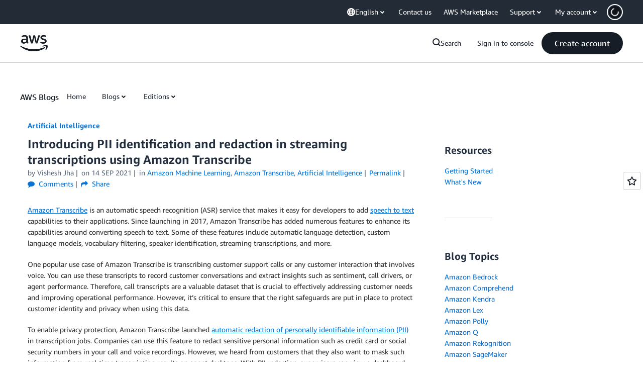

--- FILE ---
content_type: text/html; charset=utf-8
request_url: https://www.youtube-nocookie.com/embed/4H8dQoeLkyM?feature=oembed
body_size: 47130
content:
<!DOCTYPE html><html lang="en" dir="ltr" data-cast-api-enabled="true"><head><meta name="viewport" content="width=device-width, initial-scale=1"><script nonce="oEmov0E63Up1_UF3xND0xg">if ('undefined' == typeof Symbol || 'undefined' == typeof Symbol.iterator) {delete Array.prototype.entries;}</script><style name="www-roboto" nonce="ei2AtlZs-x2wMYs7gjn9IQ">@font-face{font-family:'Roboto';font-style:normal;font-weight:400;font-stretch:100%;src:url(//fonts.gstatic.com/s/roboto/v48/KFO7CnqEu92Fr1ME7kSn66aGLdTylUAMa3GUBHMdazTgWw.woff2)format('woff2');unicode-range:U+0460-052F,U+1C80-1C8A,U+20B4,U+2DE0-2DFF,U+A640-A69F,U+FE2E-FE2F;}@font-face{font-family:'Roboto';font-style:normal;font-weight:400;font-stretch:100%;src:url(//fonts.gstatic.com/s/roboto/v48/KFO7CnqEu92Fr1ME7kSn66aGLdTylUAMa3iUBHMdazTgWw.woff2)format('woff2');unicode-range:U+0301,U+0400-045F,U+0490-0491,U+04B0-04B1,U+2116;}@font-face{font-family:'Roboto';font-style:normal;font-weight:400;font-stretch:100%;src:url(//fonts.gstatic.com/s/roboto/v48/KFO7CnqEu92Fr1ME7kSn66aGLdTylUAMa3CUBHMdazTgWw.woff2)format('woff2');unicode-range:U+1F00-1FFF;}@font-face{font-family:'Roboto';font-style:normal;font-weight:400;font-stretch:100%;src:url(//fonts.gstatic.com/s/roboto/v48/KFO7CnqEu92Fr1ME7kSn66aGLdTylUAMa3-UBHMdazTgWw.woff2)format('woff2');unicode-range:U+0370-0377,U+037A-037F,U+0384-038A,U+038C,U+038E-03A1,U+03A3-03FF;}@font-face{font-family:'Roboto';font-style:normal;font-weight:400;font-stretch:100%;src:url(//fonts.gstatic.com/s/roboto/v48/KFO7CnqEu92Fr1ME7kSn66aGLdTylUAMawCUBHMdazTgWw.woff2)format('woff2');unicode-range:U+0302-0303,U+0305,U+0307-0308,U+0310,U+0312,U+0315,U+031A,U+0326-0327,U+032C,U+032F-0330,U+0332-0333,U+0338,U+033A,U+0346,U+034D,U+0391-03A1,U+03A3-03A9,U+03B1-03C9,U+03D1,U+03D5-03D6,U+03F0-03F1,U+03F4-03F5,U+2016-2017,U+2034-2038,U+203C,U+2040,U+2043,U+2047,U+2050,U+2057,U+205F,U+2070-2071,U+2074-208E,U+2090-209C,U+20D0-20DC,U+20E1,U+20E5-20EF,U+2100-2112,U+2114-2115,U+2117-2121,U+2123-214F,U+2190,U+2192,U+2194-21AE,U+21B0-21E5,U+21F1-21F2,U+21F4-2211,U+2213-2214,U+2216-22FF,U+2308-230B,U+2310,U+2319,U+231C-2321,U+2336-237A,U+237C,U+2395,U+239B-23B7,U+23D0,U+23DC-23E1,U+2474-2475,U+25AF,U+25B3,U+25B7,U+25BD,U+25C1,U+25CA,U+25CC,U+25FB,U+266D-266F,U+27C0-27FF,U+2900-2AFF,U+2B0E-2B11,U+2B30-2B4C,U+2BFE,U+3030,U+FF5B,U+FF5D,U+1D400-1D7FF,U+1EE00-1EEFF;}@font-face{font-family:'Roboto';font-style:normal;font-weight:400;font-stretch:100%;src:url(//fonts.gstatic.com/s/roboto/v48/KFO7CnqEu92Fr1ME7kSn66aGLdTylUAMaxKUBHMdazTgWw.woff2)format('woff2');unicode-range:U+0001-000C,U+000E-001F,U+007F-009F,U+20DD-20E0,U+20E2-20E4,U+2150-218F,U+2190,U+2192,U+2194-2199,U+21AF,U+21E6-21F0,U+21F3,U+2218-2219,U+2299,U+22C4-22C6,U+2300-243F,U+2440-244A,U+2460-24FF,U+25A0-27BF,U+2800-28FF,U+2921-2922,U+2981,U+29BF,U+29EB,U+2B00-2BFF,U+4DC0-4DFF,U+FFF9-FFFB,U+10140-1018E,U+10190-1019C,U+101A0,U+101D0-101FD,U+102E0-102FB,U+10E60-10E7E,U+1D2C0-1D2D3,U+1D2E0-1D37F,U+1F000-1F0FF,U+1F100-1F1AD,U+1F1E6-1F1FF,U+1F30D-1F30F,U+1F315,U+1F31C,U+1F31E,U+1F320-1F32C,U+1F336,U+1F378,U+1F37D,U+1F382,U+1F393-1F39F,U+1F3A7-1F3A8,U+1F3AC-1F3AF,U+1F3C2,U+1F3C4-1F3C6,U+1F3CA-1F3CE,U+1F3D4-1F3E0,U+1F3ED,U+1F3F1-1F3F3,U+1F3F5-1F3F7,U+1F408,U+1F415,U+1F41F,U+1F426,U+1F43F,U+1F441-1F442,U+1F444,U+1F446-1F449,U+1F44C-1F44E,U+1F453,U+1F46A,U+1F47D,U+1F4A3,U+1F4B0,U+1F4B3,U+1F4B9,U+1F4BB,U+1F4BF,U+1F4C8-1F4CB,U+1F4D6,U+1F4DA,U+1F4DF,U+1F4E3-1F4E6,U+1F4EA-1F4ED,U+1F4F7,U+1F4F9-1F4FB,U+1F4FD-1F4FE,U+1F503,U+1F507-1F50B,U+1F50D,U+1F512-1F513,U+1F53E-1F54A,U+1F54F-1F5FA,U+1F610,U+1F650-1F67F,U+1F687,U+1F68D,U+1F691,U+1F694,U+1F698,U+1F6AD,U+1F6B2,U+1F6B9-1F6BA,U+1F6BC,U+1F6C6-1F6CF,U+1F6D3-1F6D7,U+1F6E0-1F6EA,U+1F6F0-1F6F3,U+1F6F7-1F6FC,U+1F700-1F7FF,U+1F800-1F80B,U+1F810-1F847,U+1F850-1F859,U+1F860-1F887,U+1F890-1F8AD,U+1F8B0-1F8BB,U+1F8C0-1F8C1,U+1F900-1F90B,U+1F93B,U+1F946,U+1F984,U+1F996,U+1F9E9,U+1FA00-1FA6F,U+1FA70-1FA7C,U+1FA80-1FA89,U+1FA8F-1FAC6,U+1FACE-1FADC,U+1FADF-1FAE9,U+1FAF0-1FAF8,U+1FB00-1FBFF;}@font-face{font-family:'Roboto';font-style:normal;font-weight:400;font-stretch:100%;src:url(//fonts.gstatic.com/s/roboto/v48/KFO7CnqEu92Fr1ME7kSn66aGLdTylUAMa3OUBHMdazTgWw.woff2)format('woff2');unicode-range:U+0102-0103,U+0110-0111,U+0128-0129,U+0168-0169,U+01A0-01A1,U+01AF-01B0,U+0300-0301,U+0303-0304,U+0308-0309,U+0323,U+0329,U+1EA0-1EF9,U+20AB;}@font-face{font-family:'Roboto';font-style:normal;font-weight:400;font-stretch:100%;src:url(//fonts.gstatic.com/s/roboto/v48/KFO7CnqEu92Fr1ME7kSn66aGLdTylUAMa3KUBHMdazTgWw.woff2)format('woff2');unicode-range:U+0100-02BA,U+02BD-02C5,U+02C7-02CC,U+02CE-02D7,U+02DD-02FF,U+0304,U+0308,U+0329,U+1D00-1DBF,U+1E00-1E9F,U+1EF2-1EFF,U+2020,U+20A0-20AB,U+20AD-20C0,U+2113,U+2C60-2C7F,U+A720-A7FF;}@font-face{font-family:'Roboto';font-style:normal;font-weight:400;font-stretch:100%;src:url(//fonts.gstatic.com/s/roboto/v48/KFO7CnqEu92Fr1ME7kSn66aGLdTylUAMa3yUBHMdazQ.woff2)format('woff2');unicode-range:U+0000-00FF,U+0131,U+0152-0153,U+02BB-02BC,U+02C6,U+02DA,U+02DC,U+0304,U+0308,U+0329,U+2000-206F,U+20AC,U+2122,U+2191,U+2193,U+2212,U+2215,U+FEFF,U+FFFD;}@font-face{font-family:'Roboto';font-style:normal;font-weight:500;font-stretch:100%;src:url(//fonts.gstatic.com/s/roboto/v48/KFO7CnqEu92Fr1ME7kSn66aGLdTylUAMa3GUBHMdazTgWw.woff2)format('woff2');unicode-range:U+0460-052F,U+1C80-1C8A,U+20B4,U+2DE0-2DFF,U+A640-A69F,U+FE2E-FE2F;}@font-face{font-family:'Roboto';font-style:normal;font-weight:500;font-stretch:100%;src:url(//fonts.gstatic.com/s/roboto/v48/KFO7CnqEu92Fr1ME7kSn66aGLdTylUAMa3iUBHMdazTgWw.woff2)format('woff2');unicode-range:U+0301,U+0400-045F,U+0490-0491,U+04B0-04B1,U+2116;}@font-face{font-family:'Roboto';font-style:normal;font-weight:500;font-stretch:100%;src:url(//fonts.gstatic.com/s/roboto/v48/KFO7CnqEu92Fr1ME7kSn66aGLdTylUAMa3CUBHMdazTgWw.woff2)format('woff2');unicode-range:U+1F00-1FFF;}@font-face{font-family:'Roboto';font-style:normal;font-weight:500;font-stretch:100%;src:url(//fonts.gstatic.com/s/roboto/v48/KFO7CnqEu92Fr1ME7kSn66aGLdTylUAMa3-UBHMdazTgWw.woff2)format('woff2');unicode-range:U+0370-0377,U+037A-037F,U+0384-038A,U+038C,U+038E-03A1,U+03A3-03FF;}@font-face{font-family:'Roboto';font-style:normal;font-weight:500;font-stretch:100%;src:url(//fonts.gstatic.com/s/roboto/v48/KFO7CnqEu92Fr1ME7kSn66aGLdTylUAMawCUBHMdazTgWw.woff2)format('woff2');unicode-range:U+0302-0303,U+0305,U+0307-0308,U+0310,U+0312,U+0315,U+031A,U+0326-0327,U+032C,U+032F-0330,U+0332-0333,U+0338,U+033A,U+0346,U+034D,U+0391-03A1,U+03A3-03A9,U+03B1-03C9,U+03D1,U+03D5-03D6,U+03F0-03F1,U+03F4-03F5,U+2016-2017,U+2034-2038,U+203C,U+2040,U+2043,U+2047,U+2050,U+2057,U+205F,U+2070-2071,U+2074-208E,U+2090-209C,U+20D0-20DC,U+20E1,U+20E5-20EF,U+2100-2112,U+2114-2115,U+2117-2121,U+2123-214F,U+2190,U+2192,U+2194-21AE,U+21B0-21E5,U+21F1-21F2,U+21F4-2211,U+2213-2214,U+2216-22FF,U+2308-230B,U+2310,U+2319,U+231C-2321,U+2336-237A,U+237C,U+2395,U+239B-23B7,U+23D0,U+23DC-23E1,U+2474-2475,U+25AF,U+25B3,U+25B7,U+25BD,U+25C1,U+25CA,U+25CC,U+25FB,U+266D-266F,U+27C0-27FF,U+2900-2AFF,U+2B0E-2B11,U+2B30-2B4C,U+2BFE,U+3030,U+FF5B,U+FF5D,U+1D400-1D7FF,U+1EE00-1EEFF;}@font-face{font-family:'Roboto';font-style:normal;font-weight:500;font-stretch:100%;src:url(//fonts.gstatic.com/s/roboto/v48/KFO7CnqEu92Fr1ME7kSn66aGLdTylUAMaxKUBHMdazTgWw.woff2)format('woff2');unicode-range:U+0001-000C,U+000E-001F,U+007F-009F,U+20DD-20E0,U+20E2-20E4,U+2150-218F,U+2190,U+2192,U+2194-2199,U+21AF,U+21E6-21F0,U+21F3,U+2218-2219,U+2299,U+22C4-22C6,U+2300-243F,U+2440-244A,U+2460-24FF,U+25A0-27BF,U+2800-28FF,U+2921-2922,U+2981,U+29BF,U+29EB,U+2B00-2BFF,U+4DC0-4DFF,U+FFF9-FFFB,U+10140-1018E,U+10190-1019C,U+101A0,U+101D0-101FD,U+102E0-102FB,U+10E60-10E7E,U+1D2C0-1D2D3,U+1D2E0-1D37F,U+1F000-1F0FF,U+1F100-1F1AD,U+1F1E6-1F1FF,U+1F30D-1F30F,U+1F315,U+1F31C,U+1F31E,U+1F320-1F32C,U+1F336,U+1F378,U+1F37D,U+1F382,U+1F393-1F39F,U+1F3A7-1F3A8,U+1F3AC-1F3AF,U+1F3C2,U+1F3C4-1F3C6,U+1F3CA-1F3CE,U+1F3D4-1F3E0,U+1F3ED,U+1F3F1-1F3F3,U+1F3F5-1F3F7,U+1F408,U+1F415,U+1F41F,U+1F426,U+1F43F,U+1F441-1F442,U+1F444,U+1F446-1F449,U+1F44C-1F44E,U+1F453,U+1F46A,U+1F47D,U+1F4A3,U+1F4B0,U+1F4B3,U+1F4B9,U+1F4BB,U+1F4BF,U+1F4C8-1F4CB,U+1F4D6,U+1F4DA,U+1F4DF,U+1F4E3-1F4E6,U+1F4EA-1F4ED,U+1F4F7,U+1F4F9-1F4FB,U+1F4FD-1F4FE,U+1F503,U+1F507-1F50B,U+1F50D,U+1F512-1F513,U+1F53E-1F54A,U+1F54F-1F5FA,U+1F610,U+1F650-1F67F,U+1F687,U+1F68D,U+1F691,U+1F694,U+1F698,U+1F6AD,U+1F6B2,U+1F6B9-1F6BA,U+1F6BC,U+1F6C6-1F6CF,U+1F6D3-1F6D7,U+1F6E0-1F6EA,U+1F6F0-1F6F3,U+1F6F7-1F6FC,U+1F700-1F7FF,U+1F800-1F80B,U+1F810-1F847,U+1F850-1F859,U+1F860-1F887,U+1F890-1F8AD,U+1F8B0-1F8BB,U+1F8C0-1F8C1,U+1F900-1F90B,U+1F93B,U+1F946,U+1F984,U+1F996,U+1F9E9,U+1FA00-1FA6F,U+1FA70-1FA7C,U+1FA80-1FA89,U+1FA8F-1FAC6,U+1FACE-1FADC,U+1FADF-1FAE9,U+1FAF0-1FAF8,U+1FB00-1FBFF;}@font-face{font-family:'Roboto';font-style:normal;font-weight:500;font-stretch:100%;src:url(//fonts.gstatic.com/s/roboto/v48/KFO7CnqEu92Fr1ME7kSn66aGLdTylUAMa3OUBHMdazTgWw.woff2)format('woff2');unicode-range:U+0102-0103,U+0110-0111,U+0128-0129,U+0168-0169,U+01A0-01A1,U+01AF-01B0,U+0300-0301,U+0303-0304,U+0308-0309,U+0323,U+0329,U+1EA0-1EF9,U+20AB;}@font-face{font-family:'Roboto';font-style:normal;font-weight:500;font-stretch:100%;src:url(//fonts.gstatic.com/s/roboto/v48/KFO7CnqEu92Fr1ME7kSn66aGLdTylUAMa3KUBHMdazTgWw.woff2)format('woff2');unicode-range:U+0100-02BA,U+02BD-02C5,U+02C7-02CC,U+02CE-02D7,U+02DD-02FF,U+0304,U+0308,U+0329,U+1D00-1DBF,U+1E00-1E9F,U+1EF2-1EFF,U+2020,U+20A0-20AB,U+20AD-20C0,U+2113,U+2C60-2C7F,U+A720-A7FF;}@font-face{font-family:'Roboto';font-style:normal;font-weight:500;font-stretch:100%;src:url(//fonts.gstatic.com/s/roboto/v48/KFO7CnqEu92Fr1ME7kSn66aGLdTylUAMa3yUBHMdazQ.woff2)format('woff2');unicode-range:U+0000-00FF,U+0131,U+0152-0153,U+02BB-02BC,U+02C6,U+02DA,U+02DC,U+0304,U+0308,U+0329,U+2000-206F,U+20AC,U+2122,U+2191,U+2193,U+2212,U+2215,U+FEFF,U+FFFD;}</style><script name="www-roboto" nonce="oEmov0E63Up1_UF3xND0xg">if (document.fonts && document.fonts.load) {document.fonts.load("400 10pt Roboto", "E"); document.fonts.load("500 10pt Roboto", "E");}</script><link rel="stylesheet" href="/s/player/b95b0e7a/www-player.css" name="www-player" nonce="ei2AtlZs-x2wMYs7gjn9IQ"><style nonce="ei2AtlZs-x2wMYs7gjn9IQ">html {overflow: hidden;}body {font: 12px Roboto, Arial, sans-serif; background-color: #000; color: #fff; height: 100%; width: 100%; overflow: hidden; position: absolute; margin: 0; padding: 0;}#player {width: 100%; height: 100%;}h1 {text-align: center; color: #fff;}h3 {margin-top: 6px; margin-bottom: 3px;}.player-unavailable {position: absolute; top: 0; left: 0; right: 0; bottom: 0; padding: 25px; font-size: 13px; background: url(/img/meh7.png) 50% 65% no-repeat;}.player-unavailable .message {text-align: left; margin: 0 -5px 15px; padding: 0 5px 14px; border-bottom: 1px solid #888; font-size: 19px; font-weight: normal;}.player-unavailable a {color: #167ac6; text-decoration: none;}</style><script nonce="oEmov0E63Up1_UF3xND0xg">var ytcsi={gt:function(n){n=(n||"")+"data_";return ytcsi[n]||(ytcsi[n]={tick:{},info:{},gel:{preLoggedGelInfos:[]}})},now:window.performance&&window.performance.timing&&window.performance.now&&window.performance.timing.navigationStart?function(){return window.performance.timing.navigationStart+window.performance.now()}:function(){return(new Date).getTime()},tick:function(l,t,n){var ticks=ytcsi.gt(n).tick;var v=t||ytcsi.now();if(ticks[l]){ticks["_"+l]=ticks["_"+l]||[ticks[l]];ticks["_"+l].push(v)}ticks[l]=
v},info:function(k,v,n){ytcsi.gt(n).info[k]=v},infoGel:function(p,n){ytcsi.gt(n).gel.preLoggedGelInfos.push(p)},setStart:function(t,n){ytcsi.tick("_start",t,n)}};
(function(w,d){function isGecko(){if(!w.navigator)return false;try{if(w.navigator.userAgentData&&w.navigator.userAgentData.brands&&w.navigator.userAgentData.brands.length){var brands=w.navigator.userAgentData.brands;var i=0;for(;i<brands.length;i++)if(brands[i]&&brands[i].brand==="Firefox")return true;return false}}catch(e){setTimeout(function(){throw e;})}if(!w.navigator.userAgent)return false;var ua=w.navigator.userAgent;return ua.indexOf("Gecko")>0&&ua.toLowerCase().indexOf("webkit")<0&&ua.indexOf("Edge")<
0&&ua.indexOf("Trident")<0&&ua.indexOf("MSIE")<0}ytcsi.setStart(w.performance?w.performance.timing.responseStart:null);var isPrerender=(d.visibilityState||d.webkitVisibilityState)=="prerender";var vName=!d.visibilityState&&d.webkitVisibilityState?"webkitvisibilitychange":"visibilitychange";if(isPrerender){var startTick=function(){ytcsi.setStart();d.removeEventListener(vName,startTick)};d.addEventListener(vName,startTick,false)}if(d.addEventListener)d.addEventListener(vName,function(){ytcsi.tick("vc")},
false);if(isGecko()){var isHidden=(d.visibilityState||d.webkitVisibilityState)=="hidden";if(isHidden)ytcsi.tick("vc")}var slt=function(el,t){setTimeout(function(){var n=ytcsi.now();el.loadTime=n;if(el.slt)el.slt()},t)};w.__ytRIL=function(el){if(!el.getAttribute("data-thumb"))if(w.requestAnimationFrame)w.requestAnimationFrame(function(){slt(el,0)});else slt(el,16)}})(window,document);
</script><script nonce="oEmov0E63Up1_UF3xND0xg">var ytcfg={d:function(){return window.yt&&yt.config_||ytcfg.data_||(ytcfg.data_={})},get:function(k,o){return k in ytcfg.d()?ytcfg.d()[k]:o},set:function(){var a=arguments;if(a.length>1)ytcfg.d()[a[0]]=a[1];else{var k;for(k in a[0])ytcfg.d()[k]=a[0][k]}}};
ytcfg.set({"CLIENT_CANARY_STATE":"none","DEVICE":"cbr\u003dChrome\u0026cbrand\u003dapple\u0026cbrver\u003d131.0.0.0\u0026ceng\u003dWebKit\u0026cengver\u003d537.36\u0026cos\u003dMacintosh\u0026cosver\u003d10_15_7\u0026cplatform\u003dDESKTOP","EVENT_ID":"t31raa6YKfTBib4Pj-7qgAs","EXPERIMENT_FLAGS":{"ab_det_apb_b":true,"ab_det_apm":true,"ab_det_el_h":true,"ab_det_em_inj":true,"ab_l_sig_st":true,"ab_l_sig_st_e":true,"action_companion_center_align_description":true,"allow_skip_networkless":true,"always_send_and_write":true,"att_web_record_metrics":true,"attmusi":true,"c3_enable_button_impression_logging":true,"c3_watch_page_component":true,"cancel_pending_navs":true,"clean_up_manual_attribution_header":true,"config_age_report_killswitch":true,"cow_optimize_idom_compat":true,"csi_config_handling_infra":true,"csi_on_gel":true,"delhi_mweb_colorful_sd":true,"delhi_mweb_colorful_sd_v2":true,"deprecate_csi_has_info":true,"deprecate_pair_servlet_enabled":true,"desktop_sparkles_light_cta_button":true,"disable_cached_masthead_data":true,"disable_child_node_auto_formatted_strings":true,"disable_enf_isd":true,"disable_log_to_visitor_layer":true,"disable_pacf_logging_for_memory_limited_tv":true,"embeds_enable_eid_enforcement_for_youtube":true,"embeds_enable_info_panel_dismissal":true,"embeds_enable_pfp_always_unbranded":true,"embeds_muted_autoplay_sound_fix":true,"embeds_serve_es6_client":true,"embeds_web_nwl_disable_nocookie":true,"embeds_web_updated_shorts_definition_fix":true,"enable_active_view_display_ad_renderer_web_home":true,"enable_ad_disclosure_banner_a11y_fix":true,"enable_chips_shelf_view_model_fully_reactive":true,"enable_client_creator_goal_ticker_bar_revamp":true,"enable_client_only_wiz_direct_reactions":true,"enable_client_sli_logging":true,"enable_client_streamz_web":true,"enable_client_ve_spec":true,"enable_cloud_save_error_popup_after_retry":true,"enable_cookie_reissue_iframe":true,"enable_dai_sdf_h5_preroll":true,"enable_datasync_id_header_in_web_vss_pings":true,"enable_default_mono_cta_migration_web_client":true,"enable_dma_post_enforcement":true,"enable_docked_chat_messages":true,"enable_entity_store_from_dependency_injection":true,"enable_inline_muted_playback_on_web_search":true,"enable_inline_muted_playback_on_web_search_for_vdc":true,"enable_inline_muted_playback_on_web_search_for_vdcb":true,"enable_is_mini_app_page_active_bugfix":true,"enable_live_overlay_feed_in_live_chat":true,"enable_logging_first_user_action_after_game_ready":true,"enable_ltc_param_fetch_from_innertube":true,"enable_masthead_mweb_padding_fix":true,"enable_menu_renderer_button_in_mweb_hclr":true,"enable_mini_app_command_handler_mweb_fix":true,"enable_mini_app_iframe_loaded_logging":true,"enable_mini_guide_downloads_item":true,"enable_mixed_direction_formatted_strings":true,"enable_mweb_livestream_ui_update":true,"enable_mweb_new_caption_language_picker":true,"enable_names_handles_account_switcher":true,"enable_network_request_logging_on_game_events":true,"enable_new_paid_product_placement":true,"enable_obtaining_ppn_query_param":true,"enable_open_in_new_tab_icon_for_short_dr_for_desktop_search":true,"enable_open_yt_content":true,"enable_origin_query_parameter_bugfix":true,"enable_pause_ads_on_ytv_html5":true,"enable_payments_purchase_manager":true,"enable_pdp_icon_prefetch":true,"enable_pl_r_si_fa":true,"enable_place_pivot_url":true,"enable_playable_a11y_label_with_badge_text":true,"enable_pv_screen_modern_text":true,"enable_removing_navbar_title_on_hashtag_page_mweb":true,"enable_resetting_scroll_position_on_flow_change":true,"enable_rta_manager":true,"enable_sdf_companion_h5":true,"enable_sdf_dai_h5_midroll":true,"enable_sdf_h5_endemic_mid_post_roll":true,"enable_sdf_on_h5_unplugged_vod_midroll":true,"enable_sdf_shorts_player_bytes_h5":true,"enable_sdk_performance_network_logging":true,"enable_sending_unwrapped_game_audio_as_serialized_metadata":true,"enable_sfv_effect_pivot_url":true,"enable_shorts_new_carousel":true,"enable_skip_ad_guidance_prompt":true,"enable_skippable_ads_for_unplugged_ad_pod":true,"enable_smearing_expansion_dai":true,"enable_third_party_info":true,"enable_time_out_messages":true,"enable_timeline_view_modern_transcript_fe":true,"enable_video_display_compact_button_group_for_desktop_search":true,"enable_watch_next_pause_autoplay_lact":true,"enable_web_home_top_landscape_image_layout_level_click":true,"enable_web_tiered_gel":true,"enable_window_constrained_buy_flow_dialog":true,"enable_wiz_queue_effect_and_on_init_initial_runs":true,"enable_ypc_spinners":true,"enable_yt_ata_iframe_authuser":true,"export_networkless_options":true,"export_player_version_to_ytconfig":true,"fill_single_video_with_notify_to_lasr":true,"fix_ad_miniplayer_controls_rendering":true,"fix_ads_tracking_for_swf_config_deprecation_mweb":true,"h5_companion_enable_adcpn_macro_substitution_for_click_pings":true,"h5_inplayer_enable_adcpn_macro_substitution_for_click_pings":true,"h5_reset_cache_and_filter_before_update_masthead":true,"hide_channel_creation_title_for_mweb":true,"high_ccv_client_side_caching_h5":true,"html5_log_trigger_events_with_debug_data":true,"html5_ssdai_enable_media_end_cue_range":true,"il_attach_cache_limit":true,"il_use_view_model_logging_context":true,"is_browser_support_for_webcam_streaming":true,"json_condensed_response":true,"kev_adb_pg":true,"kevlar_gel_error_routing":true,"kevlar_watch_cinematics":true,"live_chat_enable_controller_extraction":true,"live_chat_enable_rta_manager":true,"live_chat_increased_min_height":true,"log_click_with_layer_from_element_in_command_handler":true,"log_errors_through_nwl_on_retry":true,"mdx_enable_privacy_disclosure_ui":true,"mdx_load_cast_api_bootstrap_script":true,"medium_progress_bar_modification":true,"migrate_remaining_web_ad_badges_to_innertube":true,"mobile_account_menu_refresh":true,"mweb_a11y_enable_player_controls_invisible_toggle":true,"mweb_account_linking_noapp":true,"mweb_after_render_to_scheduler":true,"mweb_allow_modern_search_suggest_behavior":true,"mweb_animated_actions":true,"mweb_app_upsell_button_direct_to_app":true,"mweb_big_progress_bar":true,"mweb_c3_disable_carve_out":true,"mweb_c3_disable_carve_out_keep_external_links":true,"mweb_c3_enable_adaptive_signals":true,"mweb_c3_endscreen":true,"mweb_c3_endscreen_v2":true,"mweb_c3_library_page_enable_recent_shelf":true,"mweb_c3_remove_web_navigation_endpoint_data":true,"mweb_c3_use_canonical_from_player_response":true,"mweb_cinematic_watch":true,"mweb_command_handler":true,"mweb_delay_watch_initial_data":true,"mweb_disable_searchbar_scroll":true,"mweb_enable_fine_scrubbing_for_recs":true,"mweb_enable_keto_batch_player_fullscreen":true,"mweb_enable_keto_batch_player_progress_bar":true,"mweb_enable_keto_batch_player_tooltips":true,"mweb_enable_lockup_view_model_for_ucp":true,"mweb_enable_mix_panel_title_metadata":true,"mweb_enable_more_drawer":true,"mweb_enable_optional_fullscreen_landscape_locking":true,"mweb_enable_overlay_touch_manager":true,"mweb_enable_premium_carve_out_fix":true,"mweb_enable_refresh_detection":true,"mweb_enable_search_imp":true,"mweb_enable_sequence_signal":true,"mweb_enable_shorts_pivot_button":true,"mweb_enable_shorts_video_preload":true,"mweb_enable_skippables_on_jio_phone":true,"mweb_enable_storyboards":true,"mweb_enable_two_line_title_on_shorts":true,"mweb_enable_varispeed_controller":true,"mweb_enable_warm_channel_requests":true,"mweb_enable_watch_feed_infinite_scroll":true,"mweb_enable_wrapped_unplugged_pause_membership_dialog_renderer":true,"mweb_filter_video_format_in_webfe":true,"mweb_fix_livestream_seeking":true,"mweb_fix_monitor_visibility_after_render":true,"mweb_fix_section_list_continuation_item_renderers":true,"mweb_force_ios_fallback_to_native_control":true,"mweb_fp_auto_fullscreen":true,"mweb_fullscreen_controls":true,"mweb_fullscreen_controls_action_buttons":true,"mweb_fullscreen_watch_system":true,"mweb_home_reactive_shorts":true,"mweb_innertube_search_command":true,"mweb_lang_in_html":true,"mweb_like_button_synced_with_entities":true,"mweb_logo_use_home_page_ve":true,"mweb_module_decoration":true,"mweb_native_control_in_faux_fullscreen_shared":true,"mweb_panel_container_inert":true,"mweb_player_control_on_hover":true,"mweb_player_delhi_dtts":true,"mweb_player_settings_use_bottom_sheet":true,"mweb_player_show_previous_next_buttons_in_playlist":true,"mweb_player_skip_no_op_state_changes":true,"mweb_player_user_select_none":true,"mweb_playlist_engagement_panel":true,"mweb_progress_bar_seek_on_mouse_click":true,"mweb_pull_2_full":true,"mweb_pull_2_full_enable_touch_handlers":true,"mweb_schedule_warm_watch_response":true,"mweb_searchbox_legacy_navigation":true,"mweb_see_fewer_shorts":true,"mweb_sheets_ui_refresh":true,"mweb_shorts_comments_panel_id_change":true,"mweb_shorts_early_continuation":true,"mweb_show_ios_smart_banner":true,"mweb_use_server_url_on_startup":true,"mweb_watch_captions_enable_auto_translate":true,"mweb_watch_captions_set_default_size":true,"mweb_watch_stop_scheduler_on_player_response":true,"mweb_watchfeed_big_thumbnails":true,"mweb_yt_searchbox":true,"networkless_logging":true,"no_client_ve_attach_unless_shown":true,"nwl_send_from_memory_when_online":true,"pageid_as_header_web":true,"playback_settings_use_switch_menu":true,"player_controls_autonav_fix":true,"player_controls_skip_double_signal_update":true,"polymer_bad_build_labels":true,"polymer_verifiy_app_state":true,"qoe_send_and_write":true,"remove_chevron_from_ad_disclosure_banner_h5":true,"remove_masthead_channel_banner_on_refresh":true,"remove_slot_id_exited_trigger_for_dai_in_player_slot_expire":true,"replace_client_url_parsing_with_server_signal":true,"service_worker_enabled":true,"service_worker_push_enabled":true,"service_worker_push_home_page_prompt":true,"service_worker_push_watch_page_prompt":true,"shell_load_gcf":true,"shorten_initial_gel_batch_timeout":true,"should_use_yt_voice_endpoint_in_kaios":true,"skip_invalid_ytcsi_ticks":true,"skip_setting_info_in_csi_data_object":true,"smarter_ve_dedupping":true,"speedmaster_no_seek":true,"start_client_gcf_mweb":true,"stop_handling_click_for_non_rendering_overlay_layout":true,"suppress_error_204_logging":true,"synced_panel_scrolling_controller":true,"use_event_time_ms_header":true,"use_fifo_for_networkless":true,"use_player_abuse_bg_library":true,"use_request_time_ms_header":true,"use_session_based_sampling":true,"use_thumbnail_overlay_time_status_renderer_for_live_badge":true,"use_ts_visibilitylogger":true,"vss_final_ping_send_and_write":true,"vss_playback_use_send_and_write":true,"web_adaptive_repeat_ase":true,"web_always_load_chat_support":true,"web_animated_like":true,"web_api_url":true,"web_autonav_allow_off_by_default":true,"web_button_vm_refactor_disabled":true,"web_c3_log_app_init_finish":true,"web_component_wrapper_track_owner":true,"web_csi_action_sampling_enabled":true,"web_dedupe_ve_grafting":true,"web_disable_backdrop_filter":true,"web_enable_ab_rsp_cl":true,"web_enable_course_icon_update":true,"web_enable_error_204":true,"web_enable_horizontal_video_attributes_section":true,"web_fix_segmented_like_dislike_undefined":true,"web_gcf_hashes_innertube":true,"web_gel_timeout_cap":true,"web_metadata_carousel_elref_bugfix":true,"web_parent_target_for_sheets":true,"web_persist_server_autonav_state_on_client":true,"web_playback_associated_log_ctt":true,"web_playback_associated_ve":true,"web_prefetch_preload_video":true,"web_progress_bar_draggable":true,"web_resizable_advertiser_banner_on_masthead_safari_fix":true,"web_scheduler_auto_init":true,"web_shorts_just_watched_on_channel_and_pivot_study":true,"web_shorts_just_watched_overlay":true,"web_shorts_pivot_button_view_model_reactive":true,"web_update_panel_visibility_logging_fix":true,"web_video_attribute_view_model_a11y_fix":true,"web_watch_controls_state_signals":true,"web_wiz_attributed_string":true,"web_yt_config_context":true,"webfe_mweb_watch_microdata":true,"webfe_watch_shorts_canonical_url_fix":true,"webpo_exit_on_net_err":true,"wiz_diff_overwritable":true,"wiz_memoize_stamper_items":true,"woffle_used_state_report":true,"wpo_gel_strz":true,"ytcp_paper_tooltip_use_scoped_owner_root":true,"ytidb_clear_embedded_player":true,"H5_async_logging_delay_ms":30000.0,"attention_logging_scroll_throttle":500.0,"autoplay_pause_by_lact_sampling_fraction":0.0,"cinematic_watch_effect_opacity":0.4,"log_window_onerror_fraction":0.1,"speedmaster_playback_rate":2.0,"tv_pacf_logging_sample_rate":0.01,"web_attention_logging_scroll_throttle":500.0,"web_load_prediction_threshold":0.1,"web_navigation_prediction_threshold":0.1,"web_pbj_log_warning_rate":0.0,"web_system_health_fraction":0.01,"ytidb_transaction_ended_event_rate_limit":0.02,"active_time_update_interval_ms":10000,"att_init_delay":500,"autoplay_pause_by_lact_sec":0,"botguard_async_snapshot_timeout_ms":3000,"check_navigator_accuracy_timeout_ms":0,"cinematic_watch_css_filter_blur_strength":40,"cinematic_watch_fade_out_duration":500,"close_webview_delay_ms":100,"cloud_save_game_data_rate_limit_ms":3000,"compression_disable_point":10,"custom_active_view_tos_timeout_ms":3600000,"embeds_widget_poll_interval_ms":0,"gel_min_batch_size":3,"gel_queue_timeout_max_ms":60000,"get_async_timeout_ms":60000,"hide_cta_for_home_web_video_ads_animate_in_time":2,"html5_byterate_soft_cap":0,"initial_gel_batch_timeout":2000,"max_body_size_to_compress":500000,"max_prefetch_window_sec_for_livestream_optimization":10,"min_prefetch_offset_sec_for_livestream_optimization":20,"mini_app_container_iframe_src_update_delay_ms":0,"multiple_preview_news_duration_time":11000,"mweb_c3_toast_duration_ms":5000,"mweb_deep_link_fallback_timeout_ms":10000,"mweb_delay_response_received_actions":100,"mweb_fp_dpad_rate_limit_ms":0,"mweb_fp_dpad_watch_title_clamp_lines":0,"mweb_history_manager_cache_size":100,"mweb_ios_fullscreen_playback_transition_delay_ms":500,"mweb_ios_fullscreen_system_pause_epilson_ms":0,"mweb_override_response_store_expiration_ms":0,"mweb_shorts_early_continuation_trigger_threshold":4,"mweb_w2w_max_age_seconds":0,"mweb_watch_captions_default_size":2,"neon_dark_launch_gradient_count":0,"network_polling_interval":30000,"play_click_interval_ms":30000,"play_ping_interval_ms":10000,"prefetch_comments_ms_after_video":0,"send_config_hash_timer":0,"service_worker_push_logged_out_prompt_watches":-1,"service_worker_push_prompt_cap":-1,"service_worker_push_prompt_delay_microseconds":3888000000000,"show_mini_app_ad_frequency_cap_ms":300000,"slow_compressions_before_abandon_count":4,"speedmaster_cancellation_movement_dp":10,"speedmaster_touch_activation_ms":500,"web_attention_logging_throttle":500,"web_foreground_heartbeat_interval_ms":28000,"web_gel_debounce_ms":10000,"web_logging_max_batch":100,"web_max_tracing_events":50,"web_tracing_session_replay":0,"wil_icon_max_concurrent_fetches":9999,"ytidb_remake_db_retries":3,"ytidb_reopen_db_retries":3,"WebClientReleaseProcessCritical__youtube_embeds_client_version_override":"","WebClientReleaseProcessCritical__youtube_embeds_web_client_version_override":"","WebClientReleaseProcessCritical__youtube_mweb_client_version_override":"","debug_forced_internalcountrycode":"","embeds_web_synth_ch_headers_banned_urls_regex":"","enable_web_media_service":"DISABLED","il_payload_scraping":"","live_chat_unicode_emoji_json_url":"https://www.gstatic.com/youtube/img/emojis/emojis-svg-9.json","mweb_deep_link_feature_tag_suffix":"11268432","mweb_enable_shorts_innertube_player_prefetch_trigger":"NONE","mweb_fp_dpad":"home,search,browse,channel,create_channel,experiments,settings,trending,oops,404,paid_memberships,sponsorship,premium,shorts","mweb_fp_dpad_linear_navigation":"","mweb_fp_dpad_linear_navigation_visitor":"","mweb_fp_dpad_visitor":"","mweb_preload_video_by_player_vars":"","mweb_sign_in_button_style":"STYLE_SUGGESTIVE_AVATAR","place_pivot_triggering_container_alternate":"","place_pivot_triggering_counterfactual_container_alternate":"","search_ui_mweb_searchbar_restyle":"DEFAULT","service_worker_push_force_notification_prompt_tag":"1","service_worker_scope":"/","suggest_exp_str":"","web_client_version_override":"","kevlar_command_handler_command_banlist":[],"mini_app_ids_without_game_ready":["UgkxHHtsak1SC8mRGHMZewc4HzeAY3yhPPmJ","Ugkx7OgzFqE6z_5Mtf4YsotGfQNII1DF_RBm"],"web_op_signal_type_banlist":[],"web_tracing_enabled_spans":["event","command"]},"GAPI_HINT_PARAMS":"m;/_/scs/abc-static/_/js/k\u003dgapi.gapi.en.FZb77tO2YW4.O/d\u003d1/rs\u003dAHpOoo8lqavmo6ayfVxZovyDiP6g3TOVSQ/m\u003d__features__","GAPI_HOST":"https://apis.google.com","GAPI_LOCALE":"en_US","GL":"US","HL":"en","HTML_DIR":"ltr","HTML_LANG":"en","INNERTUBE_API_KEY":"AIzaSyAO_FJ2SlqU8Q4STEHLGCilw_Y9_11qcW8","INNERTUBE_API_VERSION":"v1","INNERTUBE_CLIENT_NAME":"WEB_EMBEDDED_PLAYER","INNERTUBE_CLIENT_VERSION":"1.20260116.01.00","INNERTUBE_CONTEXT":{"client":{"hl":"en","gl":"US","remoteHost":"18.116.59.49","deviceMake":"Apple","deviceModel":"","visitorData":"Cgs1N2swZURNVHM2QSi3-63LBjIKCgJVUxIEGgAgGA%3D%3D","userAgent":"Mozilla/5.0 (Macintosh; Intel Mac OS X 10_15_7) AppleWebKit/537.36 (KHTML, like Gecko) Chrome/131.0.0.0 Safari/537.36; ClaudeBot/1.0; +claudebot@anthropic.com),gzip(gfe)","clientName":"WEB_EMBEDDED_PLAYER","clientVersion":"1.20260116.01.00","osName":"Macintosh","osVersion":"10_15_7","originalUrl":"https://www.youtube-nocookie.com/embed/4H8dQoeLkyM?feature\u003doembed","platform":"DESKTOP","clientFormFactor":"UNKNOWN_FORM_FACTOR","configInfo":{"appInstallData":"[base64]"},"browserName":"Chrome","browserVersion":"131.0.0.0","acceptHeader":"text/html,application/xhtml+xml,application/xml;q\u003d0.9,image/webp,image/apng,*/*;q\u003d0.8,application/signed-exchange;v\u003db3;q\u003d0.9","deviceExperimentId":"ChxOelU1TmpNd016UXlNelEzTXpFMU9UazNOUT09ELf7rcsGGLf7rcsG","rolloutToken":"CKGqycDipJficBCf3q_4xpKSAxif3q_4xpKSAw%3D%3D"},"user":{"lockedSafetyMode":false},"request":{"useSsl":true},"clickTracking":{"clickTrackingParams":"IhMI7s+v+MaSkgMV9GDCAR0PtxqwMgZvZW1iZWQ\u003d"},"thirdParty":{"embeddedPlayerContext":{"embeddedPlayerEncryptedContext":"[base64]","ancestorOriginsSupported":false}}},"INNERTUBE_CONTEXT_CLIENT_NAME":56,"INNERTUBE_CONTEXT_CLIENT_VERSION":"1.20260116.01.00","INNERTUBE_CONTEXT_GL":"US","INNERTUBE_CONTEXT_HL":"en","LATEST_ECATCHER_SERVICE_TRACKING_PARAMS":{"client.name":"WEB_EMBEDDED_PLAYER","client.jsfeat":"2021"},"LOGGED_IN":false,"PAGE_BUILD_LABEL":"youtube.embeds.web_20260116_01_RC00","PAGE_CL":856990104,"SERVER_NAME":"WebFE","VISITOR_DATA":"Cgs1N2swZURNVHM2QSi3-63LBjIKCgJVUxIEGgAgGA%3D%3D","WEB_PLAYER_CONTEXT_CONFIGS":{"WEB_PLAYER_CONTEXT_CONFIG_ID_EMBEDDED_PLAYER":{"rootElementId":"movie_player","jsUrl":"/s/player/b95b0e7a/player_ias.vflset/en_US/base.js","cssUrl":"/s/player/b95b0e7a/www-player.css","contextId":"WEB_PLAYER_CONTEXT_CONFIG_ID_EMBEDDED_PLAYER","eventLabel":"embedded","contentRegion":"US","hl":"en_US","hostLanguage":"en","innertubeApiKey":"AIzaSyAO_FJ2SlqU8Q4STEHLGCilw_Y9_11qcW8","innertubeApiVersion":"v1","innertubeContextClientVersion":"1.20260116.01.00","device":{"brand":"apple","model":"","browser":"Chrome","browserVersion":"131.0.0.0","os":"Macintosh","osVersion":"10_15_7","platform":"DESKTOP","interfaceName":"WEB_EMBEDDED_PLAYER","interfaceVersion":"1.20260116.01.00"},"serializedExperimentIds":"24004644,51010235,51063643,51098299,51204329,51222973,51340662,51349914,51353393,51366423,51389629,51404808,51404810,51459425,51484222,51489567,51490331,51500051,51505436,51530495,51534669,51560386,51565115,51566373,51578632,51583566,51583821,51585555,51586115,51605258,51605395,51611457,51615065,51619500,51620866,51621065,51622845,51624036,51632249,51637029,51638932,51648336,51654966,51656216,51666465,51666850,51672162,51681662,51683502,51684301,51684307,51690473,51691589,51692847,51693510,51696107,51696619,51697032,51700777,51704637,51705183,51705185,51709242,51711227,51711298,51712601,51713237,51714463,51715040,51717474,51719411,51719627,51735451,51738919,51741219,51742823,51742828,51742876,51743156,51744562","serializedExperimentFlags":"H5_async_logging_delay_ms\u003d30000.0\u0026PlayerWeb__h5_enable_advisory_rating_restrictions\u003dtrue\u0026a11y_h5_associate_survey_question\u003dtrue\u0026ab_det_apb_b\u003dtrue\u0026ab_det_apm\u003dtrue\u0026ab_det_el_h\u003dtrue\u0026ab_det_em_inj\u003dtrue\u0026ab_l_sig_st\u003dtrue\u0026ab_l_sig_st_e\u003dtrue\u0026action_companion_center_align_description\u003dtrue\u0026ad_pod_disable_companion_persist_ads_quality\u003dtrue\u0026add_stmp_logs_for_voice_boost\u003dtrue\u0026allow_autohide_on_paused_videos\u003dtrue\u0026allow_drm_override\u003dtrue\u0026allow_live_autoplay\u003dtrue\u0026allow_poltergust_autoplay\u003dtrue\u0026allow_skip_networkless\u003dtrue\u0026allow_vp9_1080p_mq_enc\u003dtrue\u0026always_cache_redirect_endpoint\u003dtrue\u0026always_send_and_write\u003dtrue\u0026annotation_module_vast_cards_load_logging_fraction\u003d0.0\u0026assign_drm_family_by_format\u003dtrue\u0026att_web_record_metrics\u003dtrue\u0026attention_logging_scroll_throttle\u003d500.0\u0026attmusi\u003dtrue\u0026autoplay_time\u003d10000\u0026autoplay_time_for_fullscreen\u003d-1\u0026autoplay_time_for_music_content\u003d-1\u0026bg_vm_reinit_threshold\u003d7200000\u0026blocked_packages_for_sps\u003d[]\u0026botguard_async_snapshot_timeout_ms\u003d3000\u0026captions_url_add_ei\u003dtrue\u0026check_navigator_accuracy_timeout_ms\u003d0\u0026clean_up_manual_attribution_header\u003dtrue\u0026compression_disable_point\u003d10\u0026cow_optimize_idom_compat\u003dtrue\u0026csi_config_handling_infra\u003dtrue\u0026csi_on_gel\u003dtrue\u0026custom_active_view_tos_timeout_ms\u003d3600000\u0026dash_manifest_version\u003d5\u0026debug_bandaid_hostname\u003d\u0026debug_bandaid_port\u003d0\u0026debug_sherlog_username\u003d\u0026delhi_fast_follow_autonav_toggle\u003dtrue\u0026delhi_modern_player_default_thumbnail_percentage\u003d0.0\u0026delhi_modern_player_faster_autohide_delay_ms\u003d2000\u0026delhi_modern_player_pause_thumbnail_percentage\u003d0.6\u0026delhi_modern_web_player_blending_mode\u003d\u0026delhi_modern_web_player_disable_frosted_glass\u003dtrue\u0026delhi_modern_web_player_horizontal_volume_controls\u003dtrue\u0026delhi_modern_web_player_lhs_volume_controls\u003dtrue\u0026delhi_modern_web_player_responsive_compact_controls_threshold\u003d0\u0026deprecate_22\u003dtrue\u0026deprecate_csi_has_info\u003dtrue\u0026deprecate_delay_ping\u003dtrue\u0026deprecate_pair_servlet_enabled\u003dtrue\u0026desktop_sparkles_light_cta_button\u003dtrue\u0026disable_av1_setting\u003dtrue\u0026disable_branding_context\u003dtrue\u0026disable_cached_masthead_data\u003dtrue\u0026disable_channel_id_check_for_suspended_channels\u003dtrue\u0026disable_child_node_auto_formatted_strings\u003dtrue\u0026disable_enf_isd\u003dtrue\u0026disable_lifa_for_supex_users\u003dtrue\u0026disable_log_to_visitor_layer\u003dtrue\u0026disable_mdx_connection_in_mdx_module_for_music_web\u003dtrue\u0026disable_pacf_logging_for_memory_limited_tv\u003dtrue\u0026disable_reduced_fullscreen_autoplay_countdown_for_minors\u003dtrue\u0026disable_reel_item_watch_format_filtering\u003dtrue\u0026disable_threegpp_progressive_formats\u003dtrue\u0026disable_touch_events_on_skip_button\u003dtrue\u0026edge_encryption_fill_primary_key_version\u003dtrue\u0026embeds_enable_info_panel_dismissal\u003dtrue\u0026embeds_enable_move_set_center_crop_to_public\u003dtrue\u0026embeds_enable_per_video_embed_config\u003dtrue\u0026embeds_enable_pfp_always_unbranded\u003dtrue\u0026embeds_web_lite_mode\u003d1\u0026embeds_web_nwl_disable_nocookie\u003dtrue\u0026embeds_web_synth_ch_headers_banned_urls_regex\u003d\u0026enable_active_view_display_ad_renderer_web_home\u003dtrue\u0026enable_active_view_lr_shorts_video\u003dtrue\u0026enable_active_view_web_shorts_video\u003dtrue\u0026enable_ad_cpn_macro_substitution_for_click_pings\u003dtrue\u0026enable_ad_disclosure_banner_a11y_fix\u003dtrue\u0026enable_app_promo_endcap_eml_on_tablet\u003dtrue\u0026enable_batched_cross_device_pings_in_gel_fanout\u003dtrue\u0026enable_cast_for_web_unplugged\u003dtrue\u0026enable_cast_on_music_web\u003dtrue\u0026enable_cipher_for_manifest_urls\u003dtrue\u0026enable_cleanup_masthead_autoplay_hack_fix\u003dtrue\u0026enable_client_creator_goal_ticker_bar_revamp\u003dtrue\u0026enable_client_only_wiz_direct_reactions\u003dtrue\u0026enable_client_page_id_header_for_first_party_pings\u003dtrue\u0026enable_client_sli_logging\u003dtrue\u0026enable_client_ve_spec\u003dtrue\u0026enable_cookie_reissue_iframe\u003dtrue\u0026enable_cta_banner_on_unplugged_lr\u003dtrue\u0026enable_custom_playhead_parsing\u003dtrue\u0026enable_dai_sdf_h5_preroll\u003dtrue\u0026enable_datasync_id_header_in_web_vss_pings\u003dtrue\u0026enable_default_mono_cta_migration_web_client\u003dtrue\u0026enable_dsa_ad_badge_for_action_endcap_on_android\u003dtrue\u0026enable_dsa_ad_badge_for_action_endcap_on_ios\u003dtrue\u0026enable_entity_store_from_dependency_injection\u003dtrue\u0026enable_error_corrections_infocard_web_client\u003dtrue\u0026enable_error_corrections_infocards_icon_web\u003dtrue\u0026enable_inline_muted_playback_on_web_search\u003dtrue\u0026enable_inline_muted_playback_on_web_search_for_vdc\u003dtrue\u0026enable_inline_muted_playback_on_web_search_for_vdcb\u003dtrue\u0026enable_kabuki_comments_on_shorts\u003ddisabled\u0026enable_live_overlay_feed_in_live_chat\u003dtrue\u0026enable_ltc_param_fetch_from_innertube\u003dtrue\u0026enable_mixed_direction_formatted_strings\u003dtrue\u0026enable_modern_skip_button_on_web\u003dtrue\u0026enable_mweb_livestream_ui_update\u003dtrue\u0026enable_new_paid_product_placement\u003dtrue\u0026enable_open_in_new_tab_icon_for_short_dr_for_desktop_search\u003dtrue\u0026enable_out_of_stock_text_all_surfaces\u003dtrue\u0026enable_paid_content_overlay_bugfix\u003dtrue\u0026enable_pause_ads_on_ytv_html5\u003dtrue\u0026enable_pl_r_si_fa\u003dtrue\u0026enable_policy_based_hqa_filter_in_watch_server\u003dtrue\u0026enable_progres_commands_lr_feeds\u003dtrue\u0026enable_publishing_region_param_in_sus\u003dtrue\u0026enable_pv_screen_modern_text\u003dtrue\u0026enable_rpr_token_on_ltl_lookup\u003dtrue\u0026enable_sdf_companion_h5\u003dtrue\u0026enable_sdf_dai_h5_midroll\u003dtrue\u0026enable_sdf_h5_endemic_mid_post_roll\u003dtrue\u0026enable_sdf_on_h5_unplugged_vod_midroll\u003dtrue\u0026enable_sdf_shorts_player_bytes_h5\u003dtrue\u0026enable_server_driven_abr\u003dtrue\u0026enable_server_driven_abr_for_backgroundable\u003dtrue\u0026enable_server_driven_abr_url_generation\u003dtrue\u0026enable_server_driven_readahead\u003dtrue\u0026enable_skip_ad_guidance_prompt\u003dtrue\u0026enable_skip_to_next_messaging\u003dtrue\u0026enable_skippable_ads_for_unplugged_ad_pod\u003dtrue\u0026enable_smart_skip_player_controls_shown_on_web\u003dtrue\u0026enable_smart_skip_player_controls_shown_on_web_increased_triggering_sensitivity\u003dtrue\u0026enable_smart_skip_speedmaster_on_web\u003dtrue\u0026enable_smearing_expansion_dai\u003dtrue\u0026enable_split_screen_ad_baseline_experience_endemic_live_h5\u003dtrue\u0026enable_third_party_info\u003dtrue\u0026enable_to_call_playready_backend_directly\u003dtrue\u0026enable_unified_action_endcap_on_web\u003dtrue\u0026enable_video_display_compact_button_group_for_desktop_search\u003dtrue\u0026enable_voice_boost_feature\u003dtrue\u0026enable_vp9_appletv5_on_server\u003dtrue\u0026enable_watch_server_rejected_formats_logging\u003dtrue\u0026enable_web_home_top_landscape_image_layout_level_click\u003dtrue\u0026enable_web_media_session_metadata_fix\u003dtrue\u0026enable_web_premium_varispeed_upsell\u003dtrue\u0026enable_web_tiered_gel\u003dtrue\u0026enable_wiz_queue_effect_and_on_init_initial_runs\u003dtrue\u0026enable_yt_ata_iframe_authuser\u003dtrue\u0026enable_ytv_csdai_vp9\u003dtrue\u0026export_networkless_options\u003dtrue\u0026export_player_version_to_ytconfig\u003dtrue\u0026fill_live_request_config_in_ustreamer_config\u003dtrue\u0026fill_single_video_with_notify_to_lasr\u003dtrue\u0026filter_vb_without_non_vb_equivalents\u003dtrue\u0026filter_vp9_for_live_dai\u003dtrue\u0026fix_ad_miniplayer_controls_rendering\u003dtrue\u0026fix_ads_tracking_for_swf_config_deprecation_mweb\u003dtrue\u0026fix_h5_toggle_button_a11y\u003dtrue\u0026fix_survey_color_contrast_on_destop\u003dtrue\u0026fix_toggle_button_role_for_ad_components\u003dtrue\u0026fresca_polling_delay_override\u003d0\u0026gab_return_sabr_ssdai_config\u003dtrue\u0026gel_min_batch_size\u003d3\u0026gel_queue_timeout_max_ms\u003d60000\u0026gvi_channel_client_screen\u003dtrue\u0026h5_companion_enable_adcpn_macro_substitution_for_click_pings\u003dtrue\u0026h5_enable_ad_mbs\u003dtrue\u0026h5_inplayer_enable_adcpn_macro_substitution_for_click_pings\u003dtrue\u0026h5_reset_cache_and_filter_before_update_masthead\u003dtrue\u0026heatseeker_decoration_threshold\u003d0.0\u0026hfr_dropped_framerate_fallback_threshold\u003d0\u0026hide_cta_for_home_web_video_ads_animate_in_time\u003d2\u0026high_ccv_client_side_caching_h5\u003dtrue\u0026hls_use_new_codecs_string_api\u003dtrue\u0026html5_ad_timeout_ms\u003d0\u0026html5_adaptation_step_count\u003d0\u0026html5_ads_preroll_lock_timeout_delay_ms\u003d15000\u0026html5_allow_multiview_tile_preload\u003dtrue\u0026html5_allow_preloading_with_idle_only_network_for_sabr\u003dtrue\u0026html5_allow_video_keyframe_without_audio\u003dtrue\u0026html5_apply_constraints_in_client_for_sabr\u003dtrue\u0026html5_apply_min_failures\u003dtrue\u0026html5_apply_start_time_within_ads_for_ssdai_transitions\u003dtrue\u0026html5_atr_disable_force_fallback\u003dtrue\u0026html5_att_playback_timeout_ms\u003d30000\u0026html5_attach_num_random_bytes_to_bandaid\u003d0\u0026html5_attach_po_token_to_bandaid\u003dtrue\u0026html5_autonav_cap_idle_secs\u003d0\u0026html5_autonav_quality_cap\u003d720\u0026html5_autoplay_default_quality_cap\u003d0\u0026html5_auxiliary_estimate_weight\u003d0.0\u0026html5_av1_ordinal_cap\u003d0\u0026html5_bandaid_attach_content_po_token\u003dtrue\u0026html5_block_pip_safari_delay\u003d0\u0026html5_bypass_contention_secs\u003d0.0\u0026html5_byterate_soft_cap\u003d0\u0026html5_check_for_idle_network_interval_ms\u003d1000\u0026html5_chipset_soft_cap\u003d8192\u0026html5_clamp_invalid_seek_to_min_seekable_time\u003dtrue\u0026html5_consume_all_buffered_bytes_one_poll\u003dtrue\u0026html5_continuous_goodput_probe_interval_ms\u003d0\u0026html5_d6de4_cloud_project_number\u003d868618676952\u0026html5_d6de4_defer_timeout_ms\u003d0\u0026html5_debug_data_log_probability\u003d0.0\u0026html5_decode_to_texture_cap\u003dtrue\u0026html5_default_ad_gain\u003d0.5\u0026html5_default_av1_threshold\u003d0\u0026html5_default_quality_cap\u003d0\u0026html5_defer_fetch_att_ms\u003d0\u0026html5_delayed_retry_count\u003d1\u0026html5_delayed_retry_delay_ms\u003d5000\u0026html5_deprecate_adservice\u003dtrue\u0026html5_deprecate_manifestful_fallback\u003dtrue\u0026html5_deprecate_video_tag_pool\u003dtrue\u0026html5_desktop_vr180_allow_panning\u003dtrue\u0026html5_df_downgrade_thresh\u003d0.6\u0026html5_disable_client_autonav_cap_for_onesie\u003dtrue\u0026html5_disable_loop_range_for_shorts_ads\u003dtrue\u0026html5_disable_move_pssh_to_moov\u003dtrue\u0026html5_disable_non_contiguous\u003dtrue\u0026html5_disable_peak_shave_for_onesie\u003dtrue\u0026html5_disable_ustreamer_constraint_for_sabr\u003dtrue\u0026html5_disable_web_safari_dai\u003dtrue\u0026html5_displayed_frame_rate_downgrade_threshold\u003d45\u0026html5_drm_byterate_soft_cap\u003d0\u0026html5_drm_check_all_key_error_states\u003dtrue\u0026html5_drm_cpi_license_key\u003dtrue\u0026html5_drm_live_byterate_soft_cap\u003d0\u0026html5_early_media_for_sharper_shorts\u003dtrue\u0026html5_enable_ac3\u003dtrue\u0026html5_enable_audio_track_stickiness\u003dtrue\u0026html5_enable_audio_track_stickiness_phase_two\u003dtrue\u0026html5_enable_caption_changes_for_mosaic\u003dtrue\u0026html5_enable_composite_embargo\u003dtrue\u0026html5_enable_d6de4\u003dtrue\u0026html5_enable_d6de4_cold_start_and_error\u003dtrue\u0026html5_enable_d6de4_idle_priority_job\u003dtrue\u0026html5_enable_drc\u003dtrue\u0026html5_enable_drc_toggle_api\u003dtrue\u0026html5_enable_eac3\u003dtrue\u0026html5_enable_embedded_player_visibility_signals\u003dtrue\u0026html5_enable_oduc\u003dtrue\u0026html5_enable_sabr_format_selection\u003dtrue\u0026html5_enable_sabr_from_watch_server\u003dtrue\u0026html5_enable_sabr_host_fallback\u003dtrue\u0026html5_enable_sabr_vod_streaming_xhr\u003dtrue\u0026html5_enable_server_driven_request_cancellation\u003dtrue\u0026html5_enable_sps_retry_backoff_metadata_requests\u003dtrue\u0026html5_enable_ssdai_transition_with_only_enter_cuerange\u003dtrue\u0026html5_enable_triggering_cuepoint_for_slot\u003dtrue\u0026html5_enable_tvos_dash\u003dtrue\u0026html5_enable_tvos_encrypted_vp9\u003dtrue\u0026html5_enable_widevine_for_alc\u003dtrue\u0026html5_enable_widevine_for_fast_linear\u003dtrue\u0026html5_encourage_array_coalescing\u003dtrue\u0026html5_fill_default_mosaic_audio_track_id\u003dtrue\u0026html5_fix_multi_audio_offline_playback\u003dtrue\u0026html5_fixed_media_duration_for_request\u003d0\u0026html5_force_sabr_from_watch_server_for_dfss\u003dtrue\u0026html5_forward_click_tracking_params_on_reload\u003dtrue\u0026html5_gapless_ad_autoplay_on_video_to_ad_only\u003dtrue\u0026html5_gapless_ended_transition_buffer_ms\u003d200\u0026html5_gapless_handoff_close_end_long_rebuffer_cfl\u003dtrue\u0026html5_gapless_handoff_close_end_long_rebuffer_delay_ms\u003d0\u0026html5_gapless_loop_seek_offset_in_milli\u003d0\u0026html5_gapless_slow_seek_cfl\u003dtrue\u0026html5_gapless_slow_seek_delay_ms\u003d0\u0026html5_gapless_slow_start_delay_ms\u003d0\u0026html5_generate_content_po_token\u003dtrue\u0026html5_generate_session_po_token\u003dtrue\u0026html5_gl_fps_threshold\u003d0\u0026html5_hard_cap_max_vertical_resolution_for_shorts\u003d0\u0026html5_hdcp_probing_stream_url\u003d\u0026html5_head_miss_secs\u003d0.0\u0026html5_hfr_quality_cap\u003d0\u0026html5_high_res_logging_percent\u003d1.0\u0026html5_hopeless_secs\u003d0\u0026html5_huli_ssdai_use_playback_state\u003dtrue\u0026html5_idle_rate_limit_ms\u003d0\u0026html5_ignore_sabrseek_during_adskip\u003dtrue\u0026html5_innertube_heartbeats_for_fairplay\u003dtrue\u0026html5_innertube_heartbeats_for_playready\u003dtrue\u0026html5_innertube_heartbeats_for_widevine\u003dtrue\u0026html5_jumbo_mobile_subsegment_readahead_target\u003d3.0\u0026html5_jumbo_ull_nonstreaming_mffa_ms\u003d4000\u0026html5_jumbo_ull_subsegment_readahead_target\u003d1.3\u0026html5_kabuki_drm_live_51_default_off\u003dtrue\u0026html5_license_constraint_delay\u003d5000\u0026html5_live_abr_head_miss_fraction\u003d0.0\u0026html5_live_abr_repredict_fraction\u003d0.0\u0026html5_live_chunk_readahead_proxima_override\u003d0\u0026html5_live_low_latency_bandwidth_window\u003d0.0\u0026html5_live_normal_latency_bandwidth_window\u003d0.0\u0026html5_live_quality_cap\u003d0\u0026html5_live_ultra_low_latency_bandwidth_window\u003d0.0\u0026html5_liveness_drift_chunk_override\u003d0\u0026html5_liveness_drift_proxima_override\u003d0\u0026html5_log_audio_abr\u003dtrue\u0026html5_log_experiment_id_from_player_response_to_ctmp\u003d\u0026html5_log_first_ssdai_requests_killswitch\u003dtrue\u0026html5_log_rebuffer_events\u003d5\u0026html5_log_trigger_events_with_debug_data\u003dtrue\u0026html5_log_vss_extra_lr_cparams_freq\u003d\u0026html5_long_rebuffer_jiggle_cmt_delay_ms\u003d0\u0026html5_long_rebuffer_threshold_ms\u003d30000\u0026html5_manifestless_unplugged\u003dtrue\u0026html5_manifestless_vp9_otf\u003dtrue\u0026html5_max_buffer_health_for_downgrade_prop\u003d0.0\u0026html5_max_buffer_health_for_downgrade_secs\u003d0.0\u0026html5_max_byterate\u003d0\u0026html5_max_discontinuity_rewrite_count\u003d0\u0026html5_max_drift_per_track_secs\u003d0.0\u0026html5_max_headm_for_streaming_xhr\u003d0\u0026html5_max_live_dvr_window_plus_margin_secs\u003d46800.0\u0026html5_max_quality_sel_upgrade\u003d0\u0026html5_max_redirect_response_length\u003d8192\u0026html5_max_selectable_quality_ordinal\u003d0\u0026html5_max_vertical_resolution\u003d0\u0026html5_maximum_readahead_seconds\u003d0.0\u0026html5_media_fullscreen\u003dtrue\u0026html5_media_time_weight_prop\u003d0.0\u0026html5_min_failures_to_delay_retry\u003d3\u0026html5_min_media_duration_for_append_prop\u003d0.0\u0026html5_min_media_duration_for_cabr_slice\u003d0.01\u0026html5_min_playback_advance_for_steady_state_secs\u003d0\u0026html5_min_quality_ordinal\u003d0\u0026html5_min_readbehind_cap_secs\u003d60\u0026html5_min_readbehind_secs\u003d0\u0026html5_min_seconds_between_format_selections\u003d0.0\u0026html5_min_selectable_quality_ordinal\u003d0\u0026html5_min_startup_buffered_media_duration_for_live_secs\u003d0.0\u0026html5_min_startup_buffered_media_duration_secs\u003d1.2\u0026html5_min_startup_duration_live_secs\u003d0.25\u0026html5_min_underrun_buffered_pre_steady_state_ms\u003d0\u0026html5_min_upgrade_health_secs\u003d0.0\u0026html5_minimum_readahead_seconds\u003d0.0\u0026html5_mock_content_binding_for_session_token\u003d\u0026html5_move_disable_airplay\u003dtrue\u0026html5_no_placeholder_rollbacks\u003dtrue\u0026html5_non_onesie_attach_po_token\u003dtrue\u0026html5_offline_download_timeout_retry_limit\u003d4\u0026html5_offline_failure_retry_limit\u003d2\u0026html5_offline_playback_position_sync\u003dtrue\u0026html5_offline_prevent_redownload_downloaded_video\u003dtrue\u0026html5_onesie_audio_only_playback\u003dtrue\u0026html5_onesie_check_timeout\u003dtrue\u0026html5_onesie_defer_content_loader_ms\u003d0\u0026html5_onesie_live_ttl_secs\u003d8\u0026html5_onesie_prewarm_interval_ms\u003d0\u0026html5_onesie_prewarm_max_lact_ms\u003d0\u0026html5_onesie_redirector_timeout_ms\u003d0\u0026html5_onesie_send_streamer_context\u003dtrue\u0026html5_onesie_use_signed_onesie_ustreamer_config\u003dtrue\u0026html5_override_micro_discontinuities_threshold_ms\u003d-1\u0026html5_paced_poll_min_health_ms\u003d0\u0026html5_paced_poll_ms\u003d0\u0026html5_pause_on_nonforeground_platform_errors\u003dtrue\u0026html5_peak_shave\u003dtrue\u0026html5_perf_cap_override_sticky\u003dtrue\u0026html5_performance_cap_floor\u003d360\u0026html5_perserve_av1_perf_cap\u003dtrue\u0026html5_picture_in_picture_logging_onresize_ratio\u003d0.0\u0026html5_platform_max_buffer_health_oversend_duration_secs\u003d0.0\u0026html5_platform_minimum_readahead_seconds\u003d0.0\u0026html5_platform_whitelisted_for_frame_accurate_seeks\u003dtrue\u0026html5_player_att_initial_delay_ms\u003d3000\u0026html5_player_att_retry_delay_ms\u003d1500\u0026html5_player_autonav_logging\u003dtrue\u0026html5_player_dynamic_bottom_gradient\u003dtrue\u0026html5_player_min_build_cl\u003d-1\u0026html5_player_preload_ad_fix\u003dtrue\u0026html5_post_interrupt_readahead\u003d20\u0026html5_prefer_language_over_codec\u003dtrue\u0026html5_prefer_server_bwe3\u003dtrue\u0026html5_preload_before_initial_seek_with_sabr\u003dtrue\u0026html5_preload_wait_time_secs\u003d0.0\u0026html5_probe_primary_delay_base_ms\u003d0\u0026html5_process_all_encrypted_events\u003dtrue\u0026html5_publish_all_cuepoints\u003dtrue\u0026html5_qoe_proto_mock_length\u003d0\u0026html5_query_sw_secure_crypto_for_android\u003dtrue\u0026html5_random_playback_cap\u003d0\u0026html5_record_is_offline_on_playback_attempt_start\u003dtrue\u0026html5_record_ump_timing\u003dtrue\u0026html5_reload_by_kabuki_app\u003dtrue\u0026html5_remove_command_triggered_companions\u003dtrue\u0026html5_remove_not_servable_check_killswitch\u003dtrue\u0026html5_report_fatal_drm_restricted_error_killswitch\u003dtrue\u0026html5_report_slow_ads_as_error\u003dtrue\u0026html5_repredict_interval_ms\u003d0\u0026html5_request_only_hdr_or_sdr_keys\u003dtrue\u0026html5_request_size_max_kb\u003d0\u0026html5_request_size_min_kb\u003d0\u0026html5_reseek_after_time_jump_cfl\u003dtrue\u0026html5_reseek_after_time_jump_delay_ms\u003d0\u0026html5_reset_backoff_on_user_seek\u003dtrue\u0026html5_resource_bad_status_delay_scaling\u003d1.5\u0026html5_restrict_streaming_xhr_on_sqless_requests\u003dtrue\u0026html5_retry_downloads_for_expiration\u003dtrue\u0026html5_retry_on_drm_key_error\u003dtrue\u0026html5_retry_on_drm_unavailable\u003dtrue\u0026html5_retry_quota_exceeded_via_seek\u003dtrue\u0026html5_return_playback_if_already_preloaded\u003dtrue\u0026html5_sabr_enable_server_xtag_selection\u003dtrue\u0026html5_sabr_fetch_on_idle_network_preloaded_players\u003dtrue\u0026html5_sabr_force_max_network_interruption_duration_ms\u003d0\u0026html5_sabr_ignore_skipad_before_completion\u003dtrue\u0026html5_sabr_live_timing\u003dtrue\u0026html5_sabr_log_server_xtag_selection_onesie_mismatch\u003dtrue\u0026html5_sabr_min_media_bytes_factor_to_append_for_stream\u003d0.0\u0026html5_sabr_non_streaming_xhr_soft_cap\u003d0\u0026html5_sabr_non_streaming_xhr_vod_request_cancellation_timeout_ms\u003d0\u0026html5_sabr_report_partial_segment_estimated_duration\u003dtrue\u0026html5_sabr_report_request_cancellation_info\u003dtrue\u0026html5_sabr_request_limit_per_period\u003d20\u0026html5_sabr_request_limit_per_period_for_low_latency\u003d50\u0026html5_sabr_request_limit_per_period_for_ultra_low_latency\u003d20\u0026html5_sabr_request_on_constraint\u003dtrue\u0026html5_sabr_skip_client_audio_init_selection\u003dtrue\u0026html5_sabr_unused_bloat_size_bytes\u003d0\u0026html5_samsung_kant_limit_max_bitrate\u003d0\u0026html5_seek_jiggle_cmt_delay_ms\u003d8000\u0026html5_seek_new_elem_delay_ms\u003d12000\u0026html5_seek_new_elem_shorts_delay_ms\u003d2000\u0026html5_seek_new_media_element_shorts_reuse_cfl\u003dtrue\u0026html5_seek_new_media_element_shorts_reuse_delay_ms\u003d0\u0026html5_seek_new_media_source_shorts_reuse_cfl\u003dtrue\u0026html5_seek_new_media_source_shorts_reuse_delay_ms\u003d0\u0026html5_seek_set_cmt_delay_ms\u003d2000\u0026html5_seek_timeout_delay_ms\u003d20000\u0026html5_server_stitched_dai_decorated_url_retry_limit\u003d5\u0026html5_session_po_token_interval_time_ms\u003d900000\u0026html5_set_video_id_as_expected_content_binding\u003dtrue\u0026html5_shorts_gapless_ad_slow_start_cfl\u003dtrue\u0026html5_shorts_gapless_ad_slow_start_delay_ms\u003d0\u0026html5_shorts_gapless_next_buffer_in_seconds\u003d0\u0026html5_shorts_gapless_no_gllat\u003dtrue\u0026html5_shorts_gapless_slow_start_delay_ms\u003d0\u0026html5_show_drc_toggle\u003dtrue\u0026html5_simplified_backup_timeout_sabr_live\u003dtrue\u0026html5_skip_empty_po_token\u003dtrue\u0026html5_skip_slow_ad_delay_ms\u003d15000\u0026html5_slow_start_no_media_source_delay_ms\u003d0\u0026html5_slow_start_timeout_delay_ms\u003d20000\u0026html5_ssdai_enable_media_end_cue_range\u003dtrue\u0026html5_ssdai_enable_new_seek_logic\u003dtrue\u0026html5_ssdai_failure_retry_limit\u003d0\u0026html5_ssdai_log_missing_ad_config_reason\u003dtrue\u0026html5_stall_factor\u003d0.0\u0026html5_sticky_duration_mos\u003d0\u0026html5_store_xhr_headers_readable\u003dtrue\u0026html5_streaming_resilience\u003dtrue\u0026html5_streaming_xhr_time_based_consolidation_ms\u003d-1\u0026html5_subsegment_readahead_load_speed_check_interval\u003d0.5\u0026html5_subsegment_readahead_min_buffer_health_secs\u003d0.25\u0026html5_subsegment_readahead_min_buffer_health_secs_on_timeout\u003d0.1\u0026html5_subsegment_readahead_min_load_speed\u003d1.5\u0026html5_subsegment_readahead_seek_latency_fudge\u003d0.5\u0026html5_subsegment_readahead_target_buffer_health_secs\u003d0.5\u0026html5_subsegment_readahead_timeout_secs\u003d2.0\u0026html5_track_overshoot\u003dtrue\u0026html5_transfer_processing_logs_interval\u003d1000\u0026html5_trigger_loader_when_idle_network\u003dtrue\u0026html5_ugc_live_audio_51\u003dtrue\u0026html5_ugc_vod_audio_51\u003dtrue\u0026html5_unreported_seek_reseek_delay_ms\u003d0\u0026html5_update_time_on_seeked\u003dtrue\u0026html5_use_date_now_for_local_storage\u003dtrue\u0026html5_use_init_selected_audio\u003dtrue\u0026html5_use_jsonformatter_to_parse_player_response\u003dtrue\u0026html5_use_post_for_media\u003dtrue\u0026html5_use_shared_owl_instance\u003dtrue\u0026html5_use_ump\u003dtrue\u0026html5_use_ump_timing\u003dtrue\u0026html5_use_video_quality_cap_for_ustreamer_constraint\u003dtrue\u0026html5_use_video_transition_endpoint_heartbeat\u003dtrue\u0026html5_video_tbd_min_kb\u003d0\u0026html5_viewport_undersend_maximum\u003d0.0\u0026html5_volume_slider_tooltip\u003dtrue\u0026html5_wasm_initialization_delay_ms\u003d0.0\u0026html5_web_po_experiment_ids\u003d[]\u0026html5_web_po_request_key\u003d\u0026html5_web_po_token_disable_caching\u003dtrue\u0026html5_webpo_idle_priority_job\u003dtrue\u0026html5_webpo_kaios_defer_timeout_ms\u003d0\u0026html5_woffle_resume\u003dtrue\u0026html5_workaround_delay_trigger\u003dtrue\u0026ignore_overlapping_cue_points_on_endemic_live_html5\u003dtrue\u0026il_attach_cache_limit\u003dtrue\u0026il_payload_scraping\u003d\u0026il_use_view_model_logging_context\u003dtrue\u0026initial_gel_batch_timeout\u003d2000\u0026injected_license_handler_error_code\u003d0\u0026injected_license_handler_license_status\u003d0\u0026ios_and_android_fresca_polling_delay_override\u003d0\u0026itdrm_always_generate_media_keys\u003dtrue\u0026itdrm_always_use_widevine_sdk\u003dtrue\u0026itdrm_disable_external_key_rotation_system_ids\u003d[]\u0026itdrm_enable_revocation_reporting\u003dtrue\u0026itdrm_injected_license_service_error_code\u003d0\u0026itdrm_set_sabr_license_constraint\u003dtrue\u0026itdrm_use_fairplay_sdk\u003dtrue\u0026itdrm_use_widevine_sdk_for_premium_content\u003dtrue\u0026itdrm_use_widevine_sdk_only_for_sampled_dod\u003dtrue\u0026itdrm_widevine_hardened_vmp_mode\u003dlog\u0026json_condensed_response\u003dtrue\u0026kev_adb_pg\u003dtrue\u0026kevlar_command_handler_command_banlist\u003d[]\u0026kevlar_delhi_modern_web_endscreen_ideal_tile_width_percentage\u003d0.27\u0026kevlar_delhi_modern_web_endscreen_max_rows\u003d2\u0026kevlar_delhi_modern_web_endscreen_max_width\u003d500\u0026kevlar_delhi_modern_web_endscreen_min_width\u003d200\u0026kevlar_gel_error_routing\u003dtrue\u0026kevlar_miniplayer_expand_top\u003dtrue\u0026kevlar_miniplayer_play_pause_on_scrim\u003dtrue\u0026kevlar_playback_associated_queue\u003dtrue\u0026launch_license_service_all_ott_videos_automatic_fail_open\u003dtrue\u0026live_chat_enable_controller_extraction\u003dtrue\u0026live_chat_enable_rta_manager\u003dtrue\u0026live_chunk_readahead\u003d3\u0026log_click_with_layer_from_element_in_command_handler\u003dtrue\u0026log_errors_through_nwl_on_retry\u003dtrue\u0026log_window_onerror_fraction\u003d0.1\u0026manifestless_post_live\u003dtrue\u0026manifestless_post_live_ufph\u003dtrue\u0026max_body_size_to_compress\u003d500000\u0026max_cdfe_quality_ordinal\u003d0\u0026max_prefetch_window_sec_for_livestream_optimization\u003d10\u0026max_resolution_for_white_noise\u003d360\u0026mdx_enable_privacy_disclosure_ui\u003dtrue\u0026mdx_load_cast_api_bootstrap_script\u003dtrue\u0026migrate_remaining_web_ad_badges_to_innertube\u003dtrue\u0026min_prefetch_offset_sec_for_livestream_optimization\u003d20\u0026mta_drc_mutual_exclusion_removal\u003dtrue\u0026music_enable_shared_audio_tier_logic\u003dtrue\u0026mweb_account_linking_noapp\u003dtrue\u0026mweb_c3_endscreen\u003dtrue\u0026mweb_enable_fine_scrubbing_for_recs\u003dtrue\u0026mweb_enable_skippables_on_jio_phone\u003dtrue\u0026mweb_native_control_in_faux_fullscreen_shared\u003dtrue\u0026mweb_player_control_on_hover\u003dtrue\u0026mweb_progress_bar_seek_on_mouse_click\u003dtrue\u0026mweb_shorts_comments_panel_id_change\u003dtrue\u0026network_polling_interval\u003d30000\u0026networkless_logging\u003dtrue\u0026new_codecs_string_api_uses_legacy_style\u003dtrue\u0026no_client_ve_attach_unless_shown\u003dtrue\u0026no_drm_on_demand_with_cc_license\u003dtrue\u0026no_filler_video_for_ssa_playbacks\u003dtrue\u0026nwl_send_from_memory_when_online\u003dtrue\u0026onesie_add_gfe_frontline_to_player_request\u003dtrue\u0026onesie_enable_override_headm\u003dtrue\u0026override_drm_required_playback_policy_channels\u003d[]\u0026pageid_as_header_web\u003dtrue\u0026player_ads_set_adformat_on_client\u003dtrue\u0026player_bootstrap_method\u003dtrue\u0026player_destroy_old_version\u003dtrue\u0026player_enable_playback_playlist_change\u003dtrue\u0026player_new_info_card_format\u003dtrue\u0026player_underlay_min_player_width\u003d768.0\u0026player_underlay_video_width_fraction\u003d0.6\u0026player_web_canary_stage\u003d5\u0026player_web_is_canary\u003dtrue\u0026player_web_is_canary_control\u003dtrue\u0026playready_first_play_expiration\u003d-1\u0026podcasts_videostats_default_flush_interval_seconds\u003d0\u0026polymer_bad_build_labels\u003dtrue\u0026polymer_verifiy_app_state\u003dtrue\u0026populate_format_set_info_in_cdfe_formats\u003dtrue\u0026populate_head_minus_in_watch_server\u003dtrue\u0026preskip_button_style_ads_backend\u003d\u0026proxima_auto_threshold_max_network_interruption_duration_ms\u003d0\u0026proxima_auto_threshold_min_bandwidth_estimate_bytes_per_sec\u003d0\u0026qoe_nwl_downloads\u003dtrue\u0026qoe_send_and_write\u003dtrue\u0026quality_cap_for_inline_playback\u003d0\u0026quality_cap_for_inline_playback_ads\u003d0\u0026read_ahead_model_name\u003d\u0026refactor_mta_default_track_selection\u003dtrue\u0026reject_hidden_live_formats\u003dtrue\u0026reject_live_vp9_mq_clear_with_no_abr_ladder\u003dtrue\u0026remove_chevron_from_ad_disclosure_banner_h5\u003dtrue\u0026remove_masthead_channel_banner_on_refresh\u003dtrue\u0026remove_slot_id_exited_trigger_for_dai_in_player_slot_expire\u003dtrue\u0026replace_client_url_parsing_with_server_signal\u003dtrue\u0026replace_playability_retriever_in_watch\u003dtrue\u0026return_drm_product_unknown_for_clear_playbacks\u003dtrue\u0026sabr_enable_host_fallback\u003dtrue\u0026self_podding_header_string_template\u003dself_podding_interstitial_message\u0026self_podding_midroll_choice_string_template\u003dself_podding_midroll_choice\u0026send_config_hash_timer\u003d0\u0026serve_adaptive_fmts_for_live_streams\u003dtrue\u0026set_mock_id_as_expected_content_binding\u003d\u0026shell_load_gcf\u003dtrue\u0026shorten_initial_gel_batch_timeout\u003dtrue\u0026shorts_mode_to_player_api\u003dtrue\u0026simply_embedded_enable_botguard\u003dtrue\u0026skip_invalid_ytcsi_ticks\u003dtrue\u0026skip_setting_info_in_csi_data_object\u003dtrue\u0026slow_compressions_before_abandon_count\u003d4\u0026small_avatars_for_comments\u003dtrue\u0026smart_skip_web_player_bar_min_hover_length_milliseconds\u003d1000\u0026smarter_ve_dedupping\u003dtrue\u0026speedmaster_cancellation_movement_dp\u003d10\u0026speedmaster_playback_rate\u003d2.0\u0026speedmaster_touch_activation_ms\u003d500\u0026stop_handling_click_for_non_rendering_overlay_layout\u003dtrue\u0026streaming_data_emergency_itag_blacklist\u003d[]\u0026substitute_ad_cpn_macro_in_ssdai\u003dtrue\u0026suppress_error_204_logging\u003dtrue\u0026trim_adaptive_formats_signature_cipher_for_sabr_content\u003dtrue\u0026tv_pacf_logging_sample_rate\u003d0.01\u0026tvhtml5_unplugged_preload_cache_size\u003d5\u0026use_cue_range_marker_position\u003dtrue\u0026use_event_time_ms_header\u003dtrue\u0026use_fifo_for_networkless\u003dtrue\u0026use_generated_media_keys_in_fairplay_requests\u003dtrue\u0026use_inlined_player_rpc\u003dtrue\u0026use_new_codecs_string_api\u003dtrue\u0026use_player_abuse_bg_library\u003dtrue\u0026use_request_time_ms_header\u003dtrue\u0026use_rta_for_player\u003dtrue\u0026use_session_based_sampling\u003dtrue\u0026use_simplified_remove_webm_rules\u003dtrue\u0026use_thumbnail_overlay_time_status_renderer_for_live_badge\u003dtrue\u0026use_ts_visibilitylogger\u003dtrue\u0026use_video_playback_premium_signal\u003dtrue\u0026variable_buffer_timeout_ms\u003d0\u0026vp9_drm_live\u003dtrue\u0026vss_final_ping_send_and_write\u003dtrue\u0026vss_playback_use_send_and_write\u003dtrue\u0026web_api_url\u003dtrue\u0026web_attention_logging_scroll_throttle\u003d500.0\u0026web_attention_logging_throttle\u003d500\u0026web_button_vm_refactor_disabled\u003dtrue\u0026web_cinematic_watch_settings\u003dtrue\u0026web_client_version_override\u003d\u0026web_collect_offline_state\u003dtrue\u0026web_component_wrapper_track_owner\u003dtrue\u0026web_csi_action_sampling_enabled\u003dtrue\u0026web_dedupe_ve_grafting\u003dtrue\u0026web_enable_ab_rsp_cl\u003dtrue\u0026web_enable_caption_language_preference_stickiness\u003dtrue\u0026web_enable_course_icon_update\u003dtrue\u0026web_enable_error_204\u003dtrue\u0026web_enable_keyboard_shortcut_for_timely_actions\u003dtrue\u0026web_enable_shopping_timely_shelf_client\u003dtrue\u0026web_enable_timely_actions\u003dtrue\u0026web_fix_fine_scrubbing_false_play\u003dtrue\u0026web_foreground_heartbeat_interval_ms\u003d28000\u0026web_fullscreen_shorts\u003dtrue\u0026web_gcf_hashes_innertube\u003dtrue\u0026web_gel_debounce_ms\u003d10000\u0026web_gel_timeout_cap\u003dtrue\u0026web_heat_map_v2\u003dtrue\u0026web_heat_marker_use_current_time\u003dtrue\u0026web_hide_next_button\u003dtrue\u0026web_hide_watch_info_empty\u003dtrue\u0026web_load_prediction_threshold\u003d0.1\u0026web_logging_max_batch\u003d100\u0026web_max_tracing_events\u003d50\u0026web_navigation_prediction_threshold\u003d0.1\u0026web_op_signal_type_banlist\u003d[]\u0026web_playback_associated_log_ctt\u003dtrue\u0026web_playback_associated_ve\u003dtrue\u0026web_player_api_logging_fraction\u003d0.01\u0026web_player_big_mode_screen_width_cutoff\u003d4001\u0026web_player_default_peeking_px\u003d36\u0026web_player_enable_featured_product_banner_exclusives_on_desktop\u003dtrue\u0026web_player_enable_featured_product_banner_promotion_text_on_desktop\u003dtrue\u0026web_player_innertube_playlist_update\u003dtrue\u0026web_player_ipp_canary_type_for_logging\u003dcontrol\u0026web_player_log_click_before_generating_ve_conversion_params\u003dtrue\u0026web_player_miniplayer_in_context_menu\u003dtrue\u0026web_player_mouse_idle_wait_time_ms\u003d3000\u0026web_player_music_visualizer_treatment\u003dfake\u0026web_player_offline_playlist_auto_refresh\u003dtrue\u0026web_player_playable_sequences_refactor\u003dtrue\u0026web_player_quick_hide_timeout_ms\u003d250\u0026web_player_seek_chapters_by_shortcut\u003dtrue\u0026web_player_seek_overlay_additional_arrow_threshold\u003d200\u0026web_player_seek_overlay_duration_bump_scale\u003d0.9\u0026web_player_seek_overlay_linger_duration\u003d1000\u0026web_player_sentinel_is_uniplayer\u003dtrue\u0026web_player_shorts_audio_pivot_event_label\u003dtrue\u0026web_player_show_music_in_this_video_graphic\u003dvideo_thumbnail\u0026web_player_spacebar_control_bugfix\u003dtrue\u0026web_player_ss_dai_ad_fetching_timeout_ms\u003d15000\u0026web_player_ss_media_time_offset\u003dtrue\u0026web_player_touch_idle_wait_time_ms\u003d4000\u0026web_player_transfer_timeout_threshold_ms\u003d10800000\u0026web_player_use_cinematic_label_2\u003dtrue\u0026web_player_use_new_api_for_quality_pullback\u003dtrue\u0026web_player_use_screen_width_for_big_mode\u003dtrue\u0026web_prefetch_preload_video\u003dtrue\u0026web_progress_bar_draggable\u003dtrue\u0026web_remix_allow_up_to_3x_playback_rate\u003dtrue\u0026web_resizable_advertiser_banner_on_masthead_safari_fix\u003dtrue\u0026web_scheduler_auto_init\u003dtrue\u0026web_settings_menu_surface_custom_playback\u003dtrue\u0026web_settings_use_input_slider\u003dtrue\u0026web_shorts_pivot_button_view_model_reactive\u003dtrue\u0026web_tracing_enabled_spans\u003d[event, command]\u0026web_tracing_session_replay\u003d0\u0026web_wiz_attributed_string\u003dtrue\u0026web_yt_config_context\u003dtrue\u0026webpo_exit_on_net_err\u003dtrue\u0026wil_icon_max_concurrent_fetches\u003d9999\u0026wiz_diff_overwritable\u003dtrue\u0026wiz_memoize_stamper_items\u003dtrue\u0026woffle_enable_download_status\u003dtrue\u0026woffle_used_state_report\u003dtrue\u0026wpo_gel_strz\u003dtrue\u0026write_reload_player_response_token_to_ustreamer_config_for_vod\u003dtrue\u0026ws_av1_max_height_floor\u003d0\u0026ws_av1_max_width_floor\u003d0\u0026ws_use_centralized_hqa_filter\u003dtrue\u0026ytcp_paper_tooltip_use_scoped_owner_root\u003dtrue\u0026ytidb_clear_embedded_player\u003dtrue\u0026ytidb_remake_db_retries\u003d3\u0026ytidb_reopen_db_retries\u003d3\u0026ytidb_transaction_ended_event_rate_limit\u003d0.02","startMuted":false,"mobileIphoneSupportsInlinePlayback":true,"isMobileDevice":false,"cspNonce":"oEmov0E63Up1_UF3xND0xg","canaryState":"none","enableCsiLogging":true,"loaderUrl":"https://aws.amazon.com/blogs/machine-learning/introducing-pii-identification-and-redaction-in-streaming-transcriptions-using-amazon-transcribe/","disableAutonav":false,"isEmbed":true,"disableCastApi":false,"serializedEmbedConfig":"{}","disableMdxCast":false,"datasyncId":"Vd74bb577||","encryptedHostFlags":"[base64]","canaryStage":"","trustedJsUrl":{"privateDoNotAccessOrElseTrustedResourceUrlWrappedValue":"/s/player/b95b0e7a/player_ias.vflset/en_US/base.js"},"trustedCssUrl":{"privateDoNotAccessOrElseTrustedResourceUrlWrappedValue":"/s/player/b95b0e7a/www-player.css"},"houseBrandUserStatus":"not_present","enableSabrOnEmbed":false,"serializedClientExperimentFlags":"45713225\u003d0\u002645713227\u003d0\u002645718175\u003d0.0\u002645718176\u003d0.0\u002645721421\u003d0\u002645725538\u003d0.0\u002645725539\u003d0.0\u002645725540\u003d0.0\u002645725541\u003d0.0\u002645725542\u003d0.0\u002645725543\u003d0.0\u002645728334\u003d0.0\u002645729215\u003dtrue\u002645732704\u003dtrue\u002645732791\u003dtrue\u002645735428\u003d4000.0\u002645736776\u003dtrue\u002645737488\u003d0.0\u002645737489\u003d0.0\u002645739023\u003d0.0\u002645741339\u003d0.0\u002645741773\u003d0.0\u002645743228\u003d0.0\u002645746966\u003d0.0\u002645746967\u003d0.0\u002645747053\u003d0.0\u002645750947\u003d0"}},"XSRF_FIELD_NAME":"session_token","XSRF_TOKEN":"[base64]\u003d\u003d","SERVER_VERSION":"prod","DATASYNC_ID":"Vd74bb577||","SERIALIZED_CLIENT_CONFIG_DATA":"[base64]","ROOT_VE_TYPE":16623,"CLIENT_PROTOCOL":"h2","CLIENT_TRANSPORT":"tcp","PLAYER_CLIENT_VERSION":"1.20260111.00.00","TIME_CREATED_MS":1768652215691,"VALID_SESSION_TEMPDATA_DOMAINS":["youtu.be","youtube.com","www.youtube.com","web-green-qa.youtube.com","web-release-qa.youtube.com","web-integration-qa.youtube.com","m.youtube.com","mweb-green-qa.youtube.com","mweb-release-qa.youtube.com","mweb-integration-qa.youtube.com","studio.youtube.com","studio-green-qa.youtube.com","studio-integration-qa.youtube.com"],"LOTTIE_URL":{"privateDoNotAccessOrElseTrustedResourceUrlWrappedValue":"https://www.youtube.com/s/desktop/191847ec/jsbin/lottie-light.vflset/lottie-light.js"},"IDENTITY_MEMENTO":{"visitor_data":"Cgs1N2swZURNVHM2QSi3-63LBjIKCgJVUxIEGgAgGA%3D%3D"},"PLAYER_VARS":{"embedded_player_response":"{\"responseContext\":{\"serviceTrackingParams\":[{\"service\":\"CSI\",\"params\":[{\"key\":\"c\",\"value\":\"WEB_EMBEDDED_PLAYER\"},{\"key\":\"cver\",\"value\":\"1.20260116.01.00\"},{\"key\":\"yt_li\",\"value\":\"0\"},{\"key\":\"GetEmbeddedPlayer_rid\",\"value\":\"0x21a1ca16b6eaff58\"}]},{\"service\":\"GFEEDBACK\",\"params\":[{\"key\":\"logged_in\",\"value\":\"0\"}]},{\"service\":\"GUIDED_HELP\",\"params\":[{\"key\":\"logged_in\",\"value\":\"0\"}]},{\"service\":\"ECATCHER\",\"params\":[{\"key\":\"client.version\",\"value\":\"20260116\"},{\"key\":\"client.name\",\"value\":\"WEB_EMBEDDED_PLAYER\"}]}]},\"embedPreview\":{\"thumbnailPreviewRenderer\":{\"title\":{\"runs\":[{\"text\":\"Amazon Transcribe video snacks: Use content redaction to identify \\u0026 redact PII | Amazon Web Services\"}]},\"defaultThumbnail\":{\"thumbnails\":[{\"url\":\"https://i.ytimg.com/vi_webp/4H8dQoeLkyM/default.webp\",\"width\":120,\"height\":90},{\"url\":\"https://i.ytimg.com/vi/4H8dQoeLkyM/hqdefault.jpg?sqp\u003d-oaymwEbCKgBEF5IVfKriqkDDggBFQAAiEIYAXABwAEG\\u0026rs\u003dAOn4CLC8XJFysTPfviNt7nc9RbXlCd0LSg\",\"width\":168,\"height\":94},{\"url\":\"https://i.ytimg.com/vi/4H8dQoeLkyM/hqdefault.jpg?sqp\u003d-oaymwEbCMQBEG5IVfKriqkDDggBFQAAiEIYAXABwAEG\\u0026rs\u003dAOn4CLD2hYjw7HZXrpk0RdGpsJFSR7DJQA\",\"width\":196,\"height\":110},{\"url\":\"https://i.ytimg.com/vi/4H8dQoeLkyM/hqdefault.jpg?sqp\u003d-oaymwEcCPYBEIoBSFXyq4qpAw4IARUAAIhCGAFwAcABBg\u003d\u003d\\u0026rs\u003dAOn4CLBNX5vgh3kfY-vvNjZd78CzbxLpqQ\",\"width\":246,\"height\":138},{\"url\":\"https://i.ytimg.com/vi_webp/4H8dQoeLkyM/mqdefault.webp\",\"width\":320,\"height\":180},{\"url\":\"https://i.ytimg.com/vi/4H8dQoeLkyM/hqdefault.jpg?sqp\u003d-oaymwEcCNACELwBSFXyq4qpAw4IARUAAIhCGAFwAcABBg\u003d\u003d\\u0026rs\u003dAOn4CLA7dzMoQpYd_8jdvYAquAo_Pl27NA\",\"width\":336,\"height\":188},{\"url\":\"https://i.ytimg.com/vi_webp/4H8dQoeLkyM/hqdefault.webp\",\"width\":480,\"height\":360},{\"url\":\"https://i.ytimg.com/vi_webp/4H8dQoeLkyM/sddefault.webp\",\"width\":640,\"height\":480}]},\"playButton\":{\"buttonRenderer\":{\"style\":\"STYLE_DEFAULT\",\"size\":\"SIZE_DEFAULT\",\"isDisabled\":false,\"navigationEndpoint\":{\"clickTrackingParams\":\"CAkQ8FsiEwj41rD4xpKSAxVCpv8EHXnHKZDKAQRzIH7R\",\"watchEndpoint\":{\"videoId\":\"4H8dQoeLkyM\"}},\"accessibility\":{\"label\":\"Play Amazon Transcribe video snacks: Use content redaction to identify \\u0026 redact PII | Amazon Web Services\"},\"trackingParams\":\"CAkQ8FsiEwj41rD4xpKSAxVCpv8EHXnHKZA\u003d\"}},\"videoDetails\":{\"embeddedPlayerOverlayVideoDetailsRenderer\":{\"channelThumbnail\":{\"thumbnails\":[{\"url\":\"https://yt3.ggpht.com/8SG9uDv2ITO754-r_Uoq4_nkuBBzY8iD6piQ6t85eEANlA9v-9jTE9VFJ4YE2CkZftIQYlVM\u003ds68-c-k-c0x00ffffff-no-rj\",\"width\":68,\"height\":68}]},\"collapsedRenderer\":{\"embeddedPlayerOverlayVideoDetailsCollapsedRenderer\":{\"title\":{\"runs\":[{\"text\":\"Amazon Transcribe video snacks: Use content redaction to identify \\u0026 redact PII | Amazon Web Services\",\"navigationEndpoint\":{\"clickTrackingParams\":\"CAgQ46ICIhMI-Naw-MaSkgMVQqb_BB15xymQygEEcyB-0Q\u003d\u003d\",\"urlEndpoint\":{\"url\":\"https://www.youtube.com/watch?v\u003d4H8dQoeLkyM\"}}}]},\"subtitle\":{\"runs\":[{\"text\":\"1.5K views • 1 comment\"}]},\"trackingParams\":\"CAgQ46ICIhMI-Naw-MaSkgMVQqb_BB15xymQ\"}},\"expandedRenderer\":{\"embeddedPlayerOverlayVideoDetailsExpandedRenderer\":{\"title\":{\"runs\":[{\"text\":\"Amazon Web Services\"}]},\"subscribeButton\":{\"subscribeButtonRenderer\":{\"buttonText\":{\"runs\":[{\"text\":\"Subscribe\"}]},\"subscribed\":false,\"enabled\":true,\"type\":\"FREE\",\"channelId\":\"UCd6MoB9NC6uYN2grvUNT-Zg\",\"showPreferences\":false,\"subscribedButtonText\":{\"runs\":[{\"text\":\"Subscribed\"}]},\"unsubscribedButtonText\":{\"runs\":[{\"text\":\"Subscribe\"}]},\"trackingParams\":\"CAcQmysiEwj41rD4xpKSAxVCpv8EHXnHKZAyCWl2LWVtYmVkcw\u003d\u003d\",\"unsubscribeButtonText\":{\"runs\":[{\"text\":\"Unsubscribe\"}]},\"serviceEndpoints\":[{\"clickTrackingParams\":\"CAcQmysiEwj41rD4xpKSAxVCpv8EHXnHKZAyCWl2LWVtYmVkc8oBBHMgftE\u003d\",\"subscribeEndpoint\":{\"channelIds\":[\"UCd6MoB9NC6uYN2grvUNT-Zg\"],\"params\":\"EgIIBxgB\"}},{\"clickTrackingParams\":\"CAcQmysiEwj41rD4xpKSAxVCpv8EHXnHKZAyCWl2LWVtYmVkc8oBBHMgftE\u003d\",\"unsubscribeEndpoint\":{\"channelIds\":[\"UCd6MoB9NC6uYN2grvUNT-Zg\"],\"params\":\"CgIIBxgB\"}}]}},\"subtitle\":{\"runs\":[{\"text\":\"833K subscribers\"}]},\"trackingParams\":\"CAYQ5KICIhMI-Naw-MaSkgMVQqb_BB15xymQ\"}},\"channelThumbnailEndpoint\":{\"clickTrackingParams\":\"CAAQru4BIhMI-Naw-MaSkgMVQqb_BB15xymQygEEcyB-0Q\u003d\u003d\",\"channelThumbnailEndpoint\":{\"urlEndpoint\":{\"clickTrackingParams\":\"CAAQru4BIhMI-Naw-MaSkgMVQqb_BB15xymQygEEcyB-0Q\u003d\u003d\",\"urlEndpoint\":{\"url\":\"/channel/UCd6MoB9NC6uYN2grvUNT-Zg\"}}}}}},\"shareButton\":{\"buttonRenderer\":{\"style\":\"STYLE_OPACITY\",\"size\":\"SIZE_DEFAULT\",\"isDisabled\":false,\"text\":{\"runs\":[{\"text\":\"Copy link\"}]},\"icon\":{\"iconType\":\"LINK\"},\"navigationEndpoint\":{\"clickTrackingParams\":\"CAEQ8FsiEwj41rD4xpKSAxVCpv8EHXnHKZDKAQRzIH7R\",\"copyTextEndpoint\":{\"text\":\"https://youtu.be/4H8dQoeLkyM\",\"successActions\":[{\"clickTrackingParams\":\"CAEQ8FsiEwj41rD4xpKSAxVCpv8EHXnHKZDKAQRzIH7R\",\"addToToastAction\":{\"item\":{\"notificationActionRenderer\":{\"responseText\":{\"runs\":[{\"text\":\"Link copied to clipboard\"}]},\"actionButton\":{\"buttonRenderer\":{\"trackingParams\":\"CAUQ8FsiEwj41rD4xpKSAxVCpv8EHXnHKZA\u003d\"}},\"trackingParams\":\"CAQQuWoiEwj41rD4xpKSAxVCpv8EHXnHKZA\u003d\"}}}}],\"failureActions\":[{\"clickTrackingParams\":\"CAEQ8FsiEwj41rD4xpKSAxVCpv8EHXnHKZDKAQRzIH7R\",\"addToToastAction\":{\"item\":{\"notificationActionRenderer\":{\"responseText\":{\"runs\":[{\"text\":\"Unable to copy link to clipboard\"}]},\"actionButton\":{\"buttonRenderer\":{\"trackingParams\":\"CAMQ8FsiEwj41rD4xpKSAxVCpv8EHXnHKZA\u003d\"}},\"trackingParams\":\"CAIQuWoiEwj41rD4xpKSAxVCpv8EHXnHKZA\u003d\"}}}}]}},\"accessibility\":{\"label\":\"Copy link\"},\"trackingParams\":\"CAEQ8FsiEwj41rD4xpKSAxVCpv8EHXnHKZA\u003d\"}},\"videoDurationSeconds\":\"323\",\"webPlayerActionsPorting\":{\"subscribeCommand\":{\"clickTrackingParams\":\"CAAQru4BIhMI-Naw-MaSkgMVQqb_BB15xymQygEEcyB-0Q\u003d\u003d\",\"subscribeEndpoint\":{\"channelIds\":[\"UCd6MoB9NC6uYN2grvUNT-Zg\"],\"params\":\"EgIIBxgB\"}},\"unsubscribeCommand\":{\"clickTrackingParams\":\"CAAQru4BIhMI-Naw-MaSkgMVQqb_BB15xymQygEEcyB-0Q\u003d\u003d\",\"unsubscribeEndpoint\":{\"channelIds\":[\"UCd6MoB9NC6uYN2grvUNT-Zg\"],\"params\":\"CgIIBxgB\"}}}}},\"trackingParams\":\"CAAQru4BIhMI-Naw-MaSkgMVQqb_BB15xymQ\",\"permissions\":{\"allowImaMonetization\":false,\"allowPfpUnbranded\":false},\"videoFlags\":{\"playableInEmbed\":true,\"isCrawlable\":true},\"previewPlayabilityStatus\":{\"status\":\"OK\",\"playableInEmbed\":true,\"contextParams\":\"Q0FFU0FnZ0E\u003d\"},\"embeddedPlayerMode\":\"EMBEDDED_PLAYER_MODE_DEFAULT\",\"embeddedPlayerConfig\":{\"embeddedPlayerMode\":\"EMBEDDED_PLAYER_MODE_DEFAULT\",\"embeddedPlayerFlags\":{}},\"embeddedPlayerContext\":{\"embeddedPlayerEncryptedContext\":\"[base64]\",\"ancestorOriginsSupported\":false}}","video_id":"4H8dQoeLkyM","feature":"oembed","privembed":true},"POST_MESSAGE_ORIGIN":"*","VIDEO_ID":"4H8dQoeLkyM","DOMAIN_ADMIN_STATE":"","COOKIELESS":true});window.ytcfg.obfuscatedData_ = [];</script><script nonce="oEmov0E63Up1_UF3xND0xg">window.yterr=window.yterr||true;window.unhandledErrorMessages={};
window.onerror=function(msg,url,line,opt_columnNumber,opt_error){var err;if(opt_error)err=opt_error;else{err=new Error;err.message=msg;err.fileName=url;err.lineNumber=line;if(!isNaN(opt_columnNumber))err["columnNumber"]=opt_columnNumber}var message=String(err.message);if(!err.message||message in window.unhandledErrorMessages)return;window.unhandledErrorMessages[message]=true;var img=new Image;window.emergencyTimeoutImg=img;img.onload=img.onerror=function(){delete window.emergencyTimeoutImg};var values=
{"client.name":ytcfg.get("INNERTUBE_CONTEXT_CLIENT_NAME"),"client.version":ytcfg.get("INNERTUBE_CONTEXT_CLIENT_VERSION"),"msg":message,"type":"UnhandledWindow"+err.name,"file":err.fileName,"line":err.lineNumber,"stack":(err.stack||"").substr(0,500)};var parts=[ytcfg.get("EMERGENCY_BASE_URL","/error_204?t=jserror&level=ERROR")];var key;for(key in values){var value=values[key];if(value)parts.push(key+"="+encodeURIComponent(value))}img.src=parts.join("&")};
</script><script nonce="oEmov0E63Up1_UF3xND0xg">var yterr = yterr || true;</script><link rel="preload" href="/s/player/b95b0e7a/player_ias.vflset/en_US/embed.js" name="player/embed" as="script" nonce="oEmov0E63Up1_UF3xND0xg"><link rel="preconnect" href="https://i.ytimg.com"><script data-id="_gd" nonce="oEmov0E63Up1_UF3xND0xg">window.WIZ_global_data = {"AfY8Hf":true,"HiPsbb":0,"MUE6Ne":"youtube_web","MuJWjd":false,"UUFaWc":"%.@.null,1000,2]","cfb2h":"youtube.web-front-end-critical_20260112.10_p1","fPDxwd":[],"hsFLT":"%.@.null,1000,2]","iCzhFc":false,"nQyAE":{},"oxN3nb":{"1":false,"0":false,"610401301":false,"899588437":false,"772657768":true,"513659523":false,"568333945":true,"1331761403":false,"651175828":false,"722764542":false,"748402145":false,"748402146":false,"748402147":true,"824648567":true,"824656860":false,"333098724":false},"u4g7r":"%.@.null,1,2]","vJQk6":false,"xnI9P":true,"xwAfE":true,"yFnxrf":2486};</script><title>YouTube</title><link rel="canonical" href="https://www.youtube.com/watch?v=4H8dQoeLkyM"></head><body class="date-20260117 en_US ltr  site-center-aligned site-as-giant-card webkit webkit-537" dir="ltr"><div id="player"></div><script src="/s/embeds/eaa3d07e/www-embed-player-es6.vflset/www-embed-player-es6.js" name="embed_client" id="base-js" nonce="oEmov0E63Up1_UF3xND0xg"></script><script src="/s/player/b95b0e7a/player_ias.vflset/en_US/base.js" name="player/base" nonce="oEmov0E63Up1_UF3xND0xg"></script><script nonce="oEmov0E63Up1_UF3xND0xg">writeEmbed();</script><script nonce="oEmov0E63Up1_UF3xND0xg">(function() {window.ytAtR = '\x7b\x22responseContext\x22:\x7b\x22serviceTrackingParams\x22:\x5b\x7b\x22service\x22:\x22CSI\x22,\x22params\x22:\x5b\x7b\x22key\x22:\x22c\x22,\x22value\x22:\x22WEB_EMBEDDED_PLAYER\x22\x7d,\x7b\x22key\x22:\x22cver\x22,\x22value\x22:\x221.20260116.01.00\x22\x7d,\x7b\x22key\x22:\x22yt_li\x22,\x22value\x22:\x220\x22\x7d,\x7b\x22key\x22:\x22GetAttestationChallenge_rid\x22,\x22value\x22:\x220x21a1ca16b6eaff58\x22\x7d\x5d\x7d,\x7b\x22service\x22:\x22GFEEDBACK\x22,\x22params\x22:\x5b\x7b\x22key\x22:\x22logged_in\x22,\x22value\x22:\x220\x22\x7d\x5d\x7d,\x7b\x22service\x22:\x22GUIDED_HELP\x22,\x22params\x22:\x5b\x7b\x22key\x22:\x22logged_in\x22,\x22value\x22:\x220\x22\x7d\x5d\x7d,\x7b\x22service\x22:\x22ECATCHER\x22,\x22params\x22:\x5b\x7b\x22key\x22:\x22client.version\x22,\x22value\x22:\x2220260116\x22\x7d,\x7b\x22key\x22:\x22client.name\x22,\x22value\x22:\x22WEB_EMBEDDED_PLAYER\x22\x7d\x5d\x7d\x5d\x7d,\x22challenge\x22:\x22a\x3d6\\u0026a2\x3d10\\u0026c\x3d1768652215\\u0026d\x3d56\\u0026t\x3d21600\\u0026c1a\x3d1\\u0026c6a\x3d1\\u0026c6b\x3d1\\u0026hh\x3ded7zxcmcaAqLcuXy16Z81bk4auCSOwuFv57ESXSJjvc\x22,\x22bgChallenge\x22:\x7b\x22interpreterUrl\x22:\x7b\x22privateDoNotAccessOrElseTrustedResourceUrlWrappedValue\x22:\x22\/\/www.google.com\/js\/th\/r43BVKpqVNByaR4gLMQgR4Bxv0Q6w9Dzv0MAphxEz80.js\x22\x7d,\x22interpreterHash\x22:\x22r43BVKpqVNByaR4gLMQgR4Bxv0Q6w9Dzv0MAphxEz80\x22,\x22program\x22:\x22RcjBsFQIg\/oBYfempGO3yDrBhq43TQkErxRGySaO0Zp82U8552x\/xnahpz9VufoPkBBP3RffLMuFyOqTWm+icI+D6GhV1PJEFFUTaZ34mLeWnu\/LUG6lQl9xtjk38ILJG0R4qXfKjBLTBGJ\/sMsnONcbjKk4EBJt\/bvdVgBt6QgBtsL0X0zpQtQqjGAztkAc\/mXTL1DU654RvrEiEFL391FQN86nMHx7v+r5Ce6uxSh51fAC0uvMuZhB4i6idyZYnUZrl57jISc8uHk9138R\/pyxXHo5b8ouBMKervkaQV3wZfBKYENb8PUXu4vFxp2PW\/7vkqvHlbzzUCVUqqJ2orkfTPt5Rlw01eeth2YdNW\/8A\/lwK0eqNLQpTQ2jtieLwC6eCh5TIv7OWh+eTn\/4aCYtsQNjN64UMiUcO\/Rg4tB2CLEflqdEmKKsPkSbfzXdYsgZRhPQCVSZ\/TsUn2r8cbu9qdWXuSxMpC\/M7d4pKKGPRBG\/r7StefFJ+wGGmnyANUDQltCjKaK1I8mWcTHlpbptPfNcXC3gSC9GKAVAzoubrg4ipOh8TmUb1cGNxcWelWI3DomiT3kpST\/t3qiBhrdfShn9Q0aR4xafdjYql3uXCbYiMc7J07cnQ\/Ev9qLwkJNXn0iU87u1GSoCm+geShQ\/SpQ2mKOkzTBxGT+8Se911KM7ni44BYhTo0iiLJ1KJg7vNxuXuU59hfgIWYDy9u2Um89B1VBH4HChUa2tmXXvgOkd\/28Pbejf+Ppl9dnvbCM8EM26OHPlIgQOx4\/M\/AR\/d7BOe3EKEalI2fggxkSd3plDO6NNvTWcCS2mW1MrdVP\/bcRLsTjoaKof8PwOKXnfiD1Iy5WyFshfyzJ1UGKNQMd3DUhYvjIAsRre+kzFHAnzRcUmpnwp8PCgr2mJet3bIUNKOyuv5WohM1Y3Iq67QEVPFks0zYgjrKkBWIbkH3HblcMnnhZSJTvloAZhHWC2Zvyo\/UffA8XPnAaYxcnrvUy6hspCmzkLYwogMJS8Xi9x4sttjv5+29zJbyI5XXGHWOmfIROu1Gy1hxNiTua3JVK3DnmLqrgt3a+1GR2cDqu0a2XRzthVfs5hZZlrAxQcQdQT1S7YUsNQcCprmSilQOQqsXRAwUqUe3WZq7Fte1hSCWPeui91YORKc6WyIAZAa00IuDkr\/Vjd5pi5y9IIxPU5hVfLy1ff52GbEjKndAM8XxfJ00YXT4AQQwhlMkjqGJV\/SOYEv\/o9lEu2qoIpzuZxs526+heHp8YpBmTIv4AJnwHn4BpvzkENcQyW3zdFvkB9oQiKLkVgRRs\/y8ACOPENWb28x9d5SlW5YQneHgJfu13tK3uv7H4sohVHpam9ppLsBfyIqc2av5QaxdA97Nyr1fCYLBxo49niGX01BQiCdzCeM3LfvG\/7sUEgpKG2xU7ihhtP+u27+UmMw9nePgYBhcF8\/W1EQBzlZJ93O\/m8Y7rMH8HEy7gr1YOa2jauf0DO5HljkvAkfYHBriyzfdqbtALQrGvRP9rbYchMa4NkqTtBb7ct0ZJoNfuykWJM3YRk2GWH5\/q\/eZ9pGvocRGmM2XfCtSAFNrO3HFqnMoiaahxrAZHna9pJ+JuWFaG6ZK7sFdt+fDGYrXaX5EBGORXe9Sxotx28S3r9tdY\/rN3LwRCGvIWnn\/Zwc50LXwG\/OS9f5mY1s8HJeGGYipy3uoqZx561Bn9df\/qGGRje9iHjvKiDj1+hfGemH4UxcC6rs2EFai7T2fn7nxj0+oUMrxB97VkP+v73snsGWT5eHue5pHOcxWULTRx8Kf5sQffzm4KIsnN5bfektaRi8cwk5EtcG0VW7wL8zoGN2iXC1dYVbytbsj7HEGGY1\/zkkQ+yvfmlI8LsrBgG1YboEjdB0geP1eV3Z8qDWA3kI+5Vx\/\/OnuDS+fyWW6SobgKArwWi3\/1KM+ZAWEWA9gjezfGAg1fQOz0+4qzSS0lMXSmY5N3kFrnuEdl51x++7YANyCSXzRtQqKXd10qI9phDkMrPJ0Pp4CGjEAWr8URioaUrmNS0QRSwGAqfWOF8JPz44ppysrTZfU+3AEXeQduXWpXm1mPJKnvmD2OZ8QnE9\/SuUzPvPj+HHbKuH2cDslo\/Vn0d6h5Yv\/W4mm1wlbO3Gc1yN5wWrrEoTp+DE+mukgG1CPlyvFLOCXRqLIxaC+X3lZld6x+BGS25\/IlPoFk6XE18tQ4F\/daFggzyGoi7YA92cq0Ne2FPNDwYbwtJEkN+57PUbEAuttYRyuV\/e0FY+FnuBUbLCPASul0N79LCV0o3Hu46CychHtVNxMGK8xRAlYWcCxB16kVsXOE5KZrkEegL+ZcY0Wa+1eRY\/5yYnvY\/hHukMFzEj\/LBz4abwyWj47Fosx8PF0IZBQqJ+c5\/wsS66T4xTycOIXmOA5kbhyubpGE6mMqRtUTlgtfBrKaLUT+G9g+iZKstCB\/N7ag\/9s75CkErZzCoAbYJvKOcvAqzDndtJvhcNbeIsJbczH3ZCdoWwMPtW3tAKRdXvZ72Ux4sfvCWcwGwsS6n040Kl2SbhgY\/aDA3q6cT0fZdIWYaK8Bt5pyzTuOHf0yn2InHgxgornBM+HPlCpjrIC9q+dAhfwtiBgaGKsXym36vng2VR6zQLKqFyUAYJ4QrEBZyYqXS0IZOznRJsRjQYXf73jLJYs0G\/NiTdcqxe8wW4zMaEARWnzurrjrw\/zUkdEyekJfQiV2\/QQ1ztab1ykohLRaDuIif80xuD36A8BiAebsHKtPovhm4M6x6Fgy9akfW5cO5NJnx4Dl9QvKHuEvV+eWB19LuB0KvNYqfYdC1nUc35MbT8qAjIB8vzU\/Z6kvBN39vDWMHeBfkXPbzeEUspzQmlqe+HUDHDyhxnK4BrFCZy5B6deLViyIQ22NnMAPnnUkdrPR2uMQhAL+y1+L9qBtXTMtrXFyHg6gMSfR9QqvDc70c6Bf5C4d2hiZN8D5r\/jcBzo4aW3hvqKrJahRRTHx06hkDNK+u34h+wNosdZUtH2qHP1fpurovYyT9oHrpTZwdjy1KnZECkmM7n\/CyikFytnjGWB83egnJFJGAPH1sdpXJKAOvdNZRAJHLUUPiltRhKI0BUy2j7VPXB6heOr0tTJKL1olBFp4ASsx2fpkkuyL\/oO9JeWj1Y1ad+rn8ZGIeQpROs9IWqYREgOn8na4xfohNXO7ZfvYdjVXORxQ8o\/IrIJocgDFF+TSv5lYT4pqMsejVKrWBHTMognOwR4xnEUcFMUJ4FeoE7TfLU71qviHW\/SKw\/281NuZ8C5rKwUvK7UTdgNQ8DOc3neDZ1IFY\/COAGFXMeObP2UIK1+8zVkumPUyUn51mw5iU1Dc\/6Whs\/lQhkvvCmrDam+b3TMBAG2N0fR0K6xXEVES0WKy4+LK6MRGCoHrrQURnQPJ4NdY8VjoC0cSTLysQkk6f7wXChrMiFKEtWnuklcs3QHJRTMdHg\/uK+YQr4E4vOMbyMcB88+etYUzZX8FG8a87qmJ\/Dh3OhQldJ+1FtExSiaXL\/7nPonKCzbIacFw+CEyr9PrAC+4BOAyHFms9tiu7qaYO3Lnatl64KtuTjH5Scz087qFPyDJdJd5s6bwshsFUi63fN1PTWKoFyDmbb2R9ZI3p6Z5w0SBozWug65oNe\/D8Z2km8vc6gcEbPh0aQzVNRCt\/yWvmDqpYrAIS3itY8QWNlt+qqZTNk5tNIi0rU6o7xY7qJt2tBR2mTR9evXUGFoBSoeRL+j9C3bpJ5og0G5n6Tq8lNt06+rmqjAqy5dZFvFJNa3wygc2BmwMDR06SjxZLo5\/3wFrH5twfjjyk6S34a8xvG08LTpBjxXpqgRyVV\/p0H57UW8Xl0ImDIWLBIasZNc2PvZCuvad20XgMb6cl5H2y9+PeTyurlox3+pTwjhujjR0qdGHutpTEhvdBa\/k1LxrCHgLDsfG4bSMt9WxJG658\/nRrQchOyB\/SvkraTwFv7Ta3WVN9EIjx4ECE9I\/vULdo6htz8mzashT76WjrxAg1rU4MhVHKC9cUvVrCZbFEsp7yDwEE17BGyZ4cJ1EqcoVfG0B+RtmZL+keP3Ss9rHuVkz698xrtOv3yB5+SnVRiXW4m65wYBsp7gXPj5RIfLCD1vCme37G9X0GeNskndtKTZ2TRliE6OxY28zSP84coy01i3YXf7GQpfL57QC8Dy\/[base64]\/v5+WmR5oMyWbZesCrxZFr\/kkg3wMxZBB9RnXFrpiPlMNWguZkhs6QPxicJ4CdAolB\/BzUaWDoewt4tUbClkswuOBT29tdUFckNeJZJc5+v3xhG6nPp6qC2AigyldqELqqlLl4I\/oG3LGZHcTYvZigeo\/iWgc5fAyBCCq3DdPiJxZhBQeQwrDyDlU6T5bf0Hc+Zb3c373RQQ7Y1BWMejDqdbiMsZU+RoaFfsGeKiwIaVlXWe5iaSOyrkIKuaERCe0lyA5mxZi7LKkAo2p84EPF6l4i1QNqB7TUgyYkskuCLFRoXLSKzlsRstuPe\/dP7vARWMPRZq2fynyKNIVfdJ665YzxUrYbwXIhTzdFh10dUKHrBYdYc1PNrQUg59eoB7FukSgq\/AMMHlgAE7LlFYoDBTFo+cdqbEDAyuqN\/DsOZCBrnpCwNdIZUppxKBQ3DE8G2YNzardVT4AlOanbFycd3Fhi7sxBlAJqqROeDA43q1g9hA2s6eM6oGaBycUcDxge3wQt8UoC7LqliZl\/TBSfuOIxzVHTuMrBhpWqAk9tcFoDI5oB0YWtKdg3BYMo3r4rkDnp3gVP\/kTatYeRO\/CQnLdpZuxcMAqx6Ux8RQ3qn6eyAElirGtZJscLIU+HPhX9KA1d7aeL04K9H\/1ocWH1PIl6A0\/Yqxa8cIZpBluOjThe58ij7CIkXZAZVYixJRWjAFidU6hRA7YFXqXox1Tqn8FH602ZH1jSRlzF4VzSf7DtCRuNWrJG0MPLAp7O5WIV9Htnfpjrr+OXoZBUA\/QW0wjOG53w3dmfX3ZKNjKJssoWT8O+x0hilt\/ipc867EgBURT3CMj4SGJ6jbzAGz0eeVIJ362\/u\/hDctAOBQQPBrLL9incRobT1NzQ5aSCQC5DYVZefrDWELIT+qSlZd\/thCUKRAckjb29RD6iqC0r3lN3\/zkPGhXe3+92GFCe9c8\/jNXi6eokXIQb9XpSVKIkVoqzm8pFI3KrYSsKtiRx3yNc+whLo8FluIxFeD1Q2DXL9+dSrrfgGtg+qfKeJdjfz3eEFTR\/\/UghkLIKmAECmIq7WLbLSVsRAikmgDkL85nZ67Gu3arLiHxR6yDUy4pE\/50o453VMRGNrr1NgD3W85xo7mzKiQGyrdZZPulE8o995yu++FL9uA1o2gIhCFdvUU8JQNWaOusf\/6B0IUxjms8mq\/ok\/[base64]\/kXaGFkgw8qg\/l5bmtqdz\/hXQ62p0kcdPUWJb1oCbObHXa6PcLaKt9dXTTY6jSX7au+ObPJg\/X+z7MaFwW12eyqdVfHiN\/1tB4MRPRJ5K0JupEUL+muwbxqU7WdHPT\/EZUeLAoo1baHkpDCg05COcJwThhpHUwtAeUKZaXst1O1rvNCtwg8XqLZQlXaDG78tI8MgIqMrjpGiPhsTFsPAmLJnpu2t\/fuh7LiYRi7mg06hpJFS6WGLhpacxAV+wrZZlA3omHILRiNJIBl64IDPUoE3XwDTvxba9GzZLMR5UauCDi\/ASxws3tFMEOHi11cisbM5V\/+aYlKe3fGQBpecydx+zYf2+KuxQD8ZiArycmsWKOJGpDRP\/Qz5VrC4YJOP5w0EXTLtUDI8c\/XALalYJH6\/aZ0sExwF0xfm+WjWWxa9nzKzKq9+CPJ5B8rEH6eKIPQhDMnNQTUadOuyAB0zLNEcLPwE6Bs3G9duk3t\/Oon+Xkyq8PmkXWAU5Do8BAFetNOFxQ0m00Ol8DAVLTf4isyu2Z+OkPBGx7Q6dIRXMS\/CJI493wBUQOgXixaTd4xii8IoklZFh4dR9DGK0SX00J4gHlrVTY4JG8y6WDQXZ2PF2dwQ6kp+9B+Hm9vMTn5on3UgMKpFQxfvF\/To\/mD5aNU9LzCSp7CS4PWHiwnwPH4aM7FdG7mFpZz\/F0EQlGa8o5\/+HxAvKC8FPNZDoaq4uiyX+HmNFRcOa5SQS4ADxa8ZaioOkmOiZq4Br\/CNN\/a0O8hhCbdDblg\/mTqAuKXbnReKGfPcQvRacYvICgcb7XpqAICvsKB77djwfiku3q2skyaFOzSbaxLfEErs6BhbWtKCPhU\/ogaph00rT7tQ1ZcWAbznMgL0RsQ408lsQhZ19JOai7Hdu1+UgkS9VsHblr9t2vbjKeCmOpO4E1vFBI70\/oh8S31h3hL0yoBf70w5Gc\/zVyFfv\/j7Ct2cK0cnoGFgrCNR5A\/24P9JvIo\/aXXhj++UwV2IjoXO9F+N\/CEpCh4\/yTFpkIxRxn3C0jYBJC2KYRt+yx5zEqvRvgivK79DLKT+VTjBIqOY1zhbvhDmpqhE+2T0vtkMZjYUwUPsHDgHgMQdrTTLl9f0T4sytOgWX5mhYmbvm9VpwNdtC4X5h2fHq8zCcPzrDY2T3jSXKZlAcul\/TO4IiXV0t1Z2Kt3ZmaUovuQ1G7KK2pv5E0jZsd8YS5hI4ZH4Y9aFpwACteOWBsIdMjOLjAIWIhiBLSxCmz5huBbzPu04QaS6mA7w8UDo6M\/lIYtZs+r0ovxun0cSAQ8vTBxGr3\/Jeuw9e0CC349bTnZ8Wz3wUgX+ummEgV6oAcdWDFQDkGqndOJRZUaNjfVrhEOY4QLvPSrTe4IBnaxrHxiXOw1IF1MlfKbxnnZ21azWtI1lgLVTNO9RG9u8hKDKaVz9E7oSpaVVuBibQ6BzUOrnvxkn+3cyQD60QQEpyiKjJtb5ySNUXYbmr9CkwN8WfwXU0zm\/vDCVjrc6cf4Tw0X\/ZgV0Bk4B3jD73zAvB4fcCQpbsV3ZFRSLN9V8Ot3s289ZUWB5bSosxGTLi2QiXWOlIwFr\/UT9UkMWZJByawwjHV5K2IY\/ML+DLDaECwWvn2R0iT41qRh2MdRpocgMbhz4ziWH4ZGOzXO4od7txSB1QxJ+9qCLkIPSIqjYCPQUiKPr8kaJU1\/\/[base64]\/RZ64TrFfcReKkvMgxPmi\/za1qHtBEYkAAcazN7ELYvKyLZmDLc1ueYqVCLp\/Z3+3xihlz4\/BBWA0P+BHq6ItV0OYTk7nUI6wXq6xgWuARdiFIK7m4U\/xxVfMmAHkMigZBgyGbZl39MQlsPfmNxWl3wHzxXNWkcqv648R6ixqy4BclsdpWZu+q9oqLFk\/nnF70uowJ+euyK78JJNsx4lewZ40JQ2RrDQslrdZAABXPBhwwSRsBF4GNHKsc647l9D\/KZD\/9IFb1F\/[base64]\/RDF8+PZmAXQ32HCgMGbGW9xrN7DiGdcKlzeroi4Ov9VU95y9iVbKrIat5Kuzp51WIrGlH0YxdowhS2Dv0LjHU11MUxlPRU6HgcvuiEAEvy7YTaQp6ogUVtj11weCQAlsmHV7GLOCK4EMfZoCYHmGA0UI3QTOTLRVhIgfBkY+ocwtxSVvCtElt1onJRm+0obrq5\/S6jNctSKOYYpoAXMEL1EO83x96F5smd4o29Ms5Aa+yhDWI70VpAMbl0SqFc9LoLEDefgFI8OmLcaI64UzTseiokpK4Dvkrp3YPW9+X\/13Qu5c95C4YrP6o4c8091oJ8S3nSYJhU3iUi0ctrUTJ3V6BOS0NxQnEVQdX4gGxZxDacyIdVYpRw6tf50XaA1MX1177SEnLfFv1a\/6PhdWgDQmPksLd88g6Q\/Oj00XcYOMYZO1EHO5GwgaU+\/kJ4DfYEHTLvh83Gf1jXASOiPBRXokZ819ORfPv8PurQEAK57LTi1s6FgNUWDlSJ31HBeecjy3oUokCcdRek8pN8JknoNpeXA+mx3Km5fVdsUaYFbxVPq3YSOJIYvNXOkSCKLORu8XjKiMsb2VKvUjv\/W34oq5w+emymDC1wksU74hlZmNFAtil4BipTgxTRQQbFofGvN5c9GakRCdOrgEISO7z9bpratCMdQvniD9vUlmMrkIImNj\/mvTCk95kAtBLZ9ZnutlohKA7FQFcmK1WA0AO+H1kHHPMlLGnKUCOw2P\/BQMpuQFxvlQucHY4Kl8FPfF9TRUXGmwcoKskWq+U6Xb016MIduEUSPt0QKCp2669qzZYy0GOVYKX\/OZQ779jSreDTUpXKsYSOy\/xyHDXRBCTaLif\/ajVsSiBU8BirG4zlP4c0paEWwSQ++zc8lsqmeJgYBB0gdS+C48LGd7mK89QS2gkOqWhY8uJOr3p\/2nUrRrNWgsmafcSDpz008azz\/lUZ2WML1rGrF5evjNemzy5hhAIhX1J9nB6Va8o\/jXy7i2ye6WchfdJDH6Nq6tRDBml5NYeI336LxYYiY7EJosEUJkvpQs5D93hpW7tVKmm+LxOhcIbOEFgOHlcPhjrbexnJRGpah\/WTRoCEYRyp21a37DKNFjkghxvjWEe6nzdlcGjYCp6OERVs5b8F\/5IrVeXSAaHxQ68WFdphnneXj6QdBF3QGgMqnEMsa2NurJQkTL1eypKEWGZXKygYigd5Hl6m5uWlVD62s39VWohmBHN57iDHjo\/XlHYzTM2gG7WxNKG49EAGZiCtn11Mz4Wj7WwoVpI\/p3nghCfmmlp2Sp5w7qxZ+ZeG\/yHAu5dXMYgiPj8p15Ey5dGEGEouaYEv9RWP1OboDN+2+w\/TlMFx3KkyQJCrlNdqFcGuzaKyDbI1PWrbLM1hSYSsr0lEf2LVeKuR0cmQ21qwU\/Hn1AOSkopkhSG9vKcFsPfGmFfVfU1gdxq81KyOQe9D+fcWD3lhqBp2wLftlu59zAFTdkbbY5w\/Wq0WL3YhN9X2e+Voo6pvhww\/MpQxiipRv6FF5vs6ZRdAAbfU0rKSoyIk0SywB2Bf2+cPdcFKLU4TqXGLzgUU1m8PSgCgXOdWEfedu6g2q4\/AfKS46Pa17xq4F95GNgnsxw38YwIv+xG+5dbnRE09ibADF9Y+IuF33U\/cg2qdVF6F5DthAwNQnWr7ia44CrDvJkTFRo9JEdnXdWalvjJlzCbGKxTQnY+l5VTnlsJr0\/NRdSkVSOjcuvOZqltghYJMK2jPLBryZgkoHTr\/ao0IqYYNiF4+3kQjMuPUJaJ7+dUeEcUMLrsMStvYbf3TDOLEwYAGWUelxfAtqn1Rj+XfMeldnFtRIgqjhw6\/AJoIJOmyPx0HwjCvCtjxPoV5c+nVb\/[base64]\/VI6UnKTHdEEejEN6amQl6MqJd2IYXnGme0gVCrwj\/Xj65JK42NsfJkLkWlOaf98DFcxmxrvbMh0VjRjWrzlb0lv1ZRZerFYhlTsX4FcVgl8B0f\/1pbMxw86FsO3oz5WF0gSfkDp44hzeR6uNYUuQF5kdE3TUOCTYdQ8EUXgyKyO9qiKK5q6ag9mzQ3eh4pOTMrJLp8+HlOBz6hnNbjXIuBP0Dnjdl5EwFgkZGQFMHZvG2p2i9tsi\/sUWVJ4fOr8opHMZ3K02Rbt8T8gkO9s5DXkYJNRMgI1DjXJR33VNFM\/nd+\/rHbFUenUr\/pznEdeC1RiSDVF4w2D+t8zIe\/x3Bi7bbJ+cikGqQ6c2Gfy0cUz+uz85rNf4ML6t1CZHsRQ5+VglHNUZ8xVmHQvBtDCwgyaJxy0xim+naf7D6d\/AZX5i5kGkhReofq7QtH261g0UT89y5ThvKx4BGUVJAjE04VQ73P1yF2a+VPwnGt0+Gnhg59QQagqoGM2amDheRu70I\/d8xST3OJqXldPi6lqUdvDj0w7yYh1vEI7TZZbwelMo2k+l3qDVdOE9iVV4gAbKy5n+jgTSEBC13yjuVv4Uf5qmE+woL0WXq3eR+eSYxruLuwol85g1GhfXg9jxkD6JPaVgC+w4U1r\/69QB+VZHfQteq0FUBofKiu1aKMlomPRmhQrqvBN8rEptjIeIvU64cjvl8QWuN6Wu8y+pQ9eLPxUkWuMHzxN8goaGjk62rGDNIEXfw3H1EtXmGrqedZf7jPKrymDyorVrTXnZXaRD2dKrySSd3Enb1XN1fEp+kY9ssBa92XNEfsbIry5llp0jiG2DoDRVRhRdScXeptu\/wBVEtBX1EIB2pyO\/+PVmDmrXHzHCTgCwZiCqWkO\/xJUdcFN+Fdc8QCdDZwh08B9TJcHqvTUzFm91ZDBn6gtYcDwSw3BJWI2dtrJLRSOLv4p7vHH5peQgzswER\/4uakithkQ0lurxFxvS1mZVAT8yCsahUGY9d2MNUorqPMuzhlRKB3f0eS\/yXusfBNeAX28UwGpKHrT0fcSVVXVofpUJQjUd\/EbZN+WpvDOaJ26cOrF8IzgGFnPht6hQAaQ0Fq7Z2aL9y8ozOu3oNvXaYb04NBNm2hWMO3YH57E16l4+fh9yzbvU6i3so+vWnOAkc3YglsCpnyVRxmiF9+QhMq\/HkQnJacIDaok+iWuHYm1guL4eitJrgHYPrthrs7k9PPltHxwZmAF0WniO6TeLLGjKe8eqHZB4xMWuunAX41OWRN2r94468LQvqfeF519OE6mkKWB2FB+YkD8BIINA1n\/Qucy5PLhjDi\/TveU+DivH5ejY3KwnceQQ8Fh9jScmnJw708Nb+sc\/MJQJZfJ6nRsooNur3EtP2nACKfYFnA8zAWR+i\/J2Krg2tNkdhoAX1+EvjP\/vKtLIG\/n5fcdaXrX5QJJojom937r1F0PHPCl7ji6WLqjLjdRuqaiGa\/47OEWU7dCuxCKBrmR1nkccZe9xVqIoJj+Goo6usfkB2lM4jt+wuDat8uKtLIqj8GMsT2gHg\/TLXR7pDVVOOFnCPm14jHWNC\/\/nN7eCGWBAav7VUNAE7kImy4U6vkTkzWox45jK+mBigNse\/Po+rNYjm\/W3PHAuH833UOdlbndAu3Ln2NTTG84wpyQQY4LhhwaYeVsMyx21EwWV\/qNMyRvHOUcN2fnC8ok+53ihx0IWHi2UWrqW7NZv3vDW8VYU74d7shoRioliNt3RQoyye+fPcVcziHQBNXt7OhHjB9eh7b1hmlhcBRqqZef5u9NIBaxbhh144bcyB0HvZuqVEJdwtjxWf34Pn\/YlncbzjCjlsKbfO8MOGNYWfl8AyTH0UmnXMz9GRq+HEQAah\/yMLNfoV87tIl0yeIPFmHxU38M+svFRUYhTxIEAh5uIfaor7vLl0sCLRoUMRnoUWn7l7QYjSEqZ7tCcLH5qjC6ytSvPsFa7opDSpsJx1xB4kbNkfJVS72HGkVK78xRQztVBWzslBUxG8pHoDU225Pq3\/1nc\/[base64]\/7vY7t0N0EL0D7O8HjmpaZyO0sQ5CVYKnh2zk78ig+4qcEFU7+uiQzP9w5835KdZrOa3aPNaQ4zwGUULgjEotsu5jqqfP+2DtNDIiNn7tQ8fDB77QAGwZzp+vHp8niYAjDDvd2a4cNuwTbpISIOqPj281Ms\/AMxMSdkKzrk0YcK8DYuyjxl4Q8+4bAAMG9YnlKiMTaB2eDrTqYTrEbp1h0sIvca9G\/qeIlNv\/uXw\/[base64]\/KOzBo3sjBz6wgszjpXJA0mZ\/ntbgiPpjLHl1ETdjUxE+ggOikgC2K\/ta7hV4wctrVcGRnibWjVbifAFgW9Z0Be0FebF92i+8yAGJfwJpMPkowbsZ1yUVs\/lB\/9JgLZ\/seMXhy\/QCVEq7Qv276YvaEeh3yelBu2le7kTGo54ymY9hVkniG4ZSTTBwoBzcw4U7qwV1JmBTVrDlhzDTN9RmWmFVk53mnHzDMUakIt9\/29gYNOGyzayn8ke4O\/4+lUh74tcHDf2C+iiUg7OJ01jhxt9AIr+TtLUdOO8EBuVvYTwmtkIi7MWDg7+9HU\/bzfQKbxlplCSbQYPzHMstBsGYqmthdCg+IcU67pCcnMI2H02zSC336yhF8dJkyPDLhCd1yqagdfMWIOMzE9Oq13kvrBsPuwFs5WzMmc\/9xJ2DdZF6x\/h1TqK+WbWVtVQuzSYaUSxsrxtyWxpfErIuGMKbITVXNCUUlV5M\/l4\/i6aGQ9Tf+lSbrYV4L0YWLwAERkVK3hBVLjIumEdcNTyjVkWiKoZW7KYNZ3NHilvuRDD7VNcDhz5CNiQQ6ccvV\/mhU37f3nImZlpc+WTFHk4ym99jwTN4KdEsCN3rvTGN1Zali98xLgRbJ36PhHwSXMHVQj3nTvOUhqO7A\/Y8u1dExiUHXafA94\/VFa331mELI6\/PO1whw2I3FWUgE58HZ8w\/csR8kTpYxpLbuhYZ7hQYUUbRWWECHh6QycSGLN1WFhGEnf4Z\/9u9FJ0EhV\/IYIWLQcsqb5VWktwG3ttnP6WTZEYmth3zVheiPEd7nhIAqKkYs21Ts2ZfhW4I3EVRhqe9kruVjZh3NS7gVFwJ0LlhgUhooY3HrEhWvlGWc0uvYCZnaNF6R\/3+XzmeSIzgUB4OZYeZ4qfR1NbRmB+8VNRemLbuC86Wq9AycmwVN9mFBVr+GPiD1h0iMAgGk4JfW7HWxRtO0c\/TXoQNdTdwmuQoUdemL25cFVUmMqsoPS+VZxOgfx74GLQ786lbyF6udQ6H5KLAMdF8SwMMrNcoxeB56j4Yx5r4Qq6+Ev5DsT86e1UxgKgvdYvCrV8EdvK0EyO2M4q5bxQaTfDMVwvr4z3VRco4xmSWyrWnzKVENeP06m\/qBpGrE+gEIK5Sh+cBfdDiNbLvT\/t3hPonL\/VBAuOOfs9MXxlUxZQt4SpW58xtAF2rrnmxdV48S\/SLgzMo2iuYhJ5k1s4qsL\/TAXML71S7WIZ1n2OUZlRyhLN2fkG2XFJxkRIUNF1UYYBglgwL\/E4vVnQORVUIthTU+tDnAPOCw9ChYU7uup3qsncg2bNgmGDmoqQbytLJI5GBYzIcQsukZLWitT9m3gfsdzfgmY7RAPzf\/RPgPcG41b6h0DKldEUOI6b8ndEuvb8BtdkStQDA6mYg61DUVdAkv606dfEO2NtORyhPPy\/3\/+70tx2hcv97Msy5s+p\/xJ8ndjTdhucx3H15bJl8h6HUgPpI9S6OHJOSe4diM4Ec7NPXNS7ao\/6W1XpzSOxFVcP5h0DOC1zqaR1PkmVwKaJuj38u0K+h1yTP5LarndQhDJnEBJIH4RkJCLSUnps8qq\/pQOfRxUn55u\/CfpaXWDaco4TxvEzg7TT4fRtwYE3VLK1MdAQIAirlFT\/e0Yk47\/D6ALyB2MmzRALYnTeNk4IJv1RjMlei24FQpH7vvcAQI6eagckUIaisXmToFu3C88mR64aW\/\/46nWERq9wq4lwoZXZNEkY9cglkyiD9bZpRC7AFJz+61J9orBbvtmznUeRV4ToWriSARHdwzLUtV+RdsfGK2Zs7ODCefRhm7sGo0fmyoZAi4I2r5b2VWELmaGmWdmuZN\/ZKMeqcqvB0q4P9+OR4oAJ\/[base64]\/+UIb1bGwswfyOlzaMj2rj6vi2m6GnCAa\/1r4JcFqcK+BrmxQXvA6w2p6pawyhRiHNPSCzUytgylqZKmhrWNmTdAyh58++Dco83U9X4Eq3mmA2tOBYLvZtI+VoHFUS7X4pg3HeoNNsUu\/VIDwA4WI\/LYCrs+A4Ashpn+qFftaRn7SGMYP2WpS2dppJjtUiIw0ogBwFSFY\/ENFw\/ky9tLvESaasqH\/YI+dUyDlKhSg3mUusdMsqJlnrKJ9sdL7c4qB6HV76Of0g+GwSu1PBWP5FhkwPwLV+H2g8yBT43coFgXKYVZzP1A\/UiUo9xMueZi5w1Mevu15FwTA68uwUHt9cZGxxXUD+Kf78uLY\/QoxiNqa7wJtxhIHepycmdXBnpBkXHgJTi1Ur59jEOL+UDBjQVQCvQPMHM9rSz5aPA\/GjXha6+nZP\/Dlb0Qh2E33JL4nBGfb2K6nEfiPdUBtQ9OxRBFsMdR3jDJo+eQURiJk58LLuF1Jo3rgRpq3ANWBuYBUsT7jcAz+iy85iAMl3Pnbh\/YDvFs1MFabxqwBylxUyjcfuXWYD2i1Eg2iQCoDAcl3L0FTihKhAvozGLD5qK31tuVVT5wxZYXGrlTDlKcFArwiDq4bTFHXRmFafU9QpSkuyP+F5svq+kKb4rrAt19mu2894ignwhSiB66s3OJB\/gfbev9mHEpDKd5hvYFZNnTgNlGKtDnReSHHl6I\/V\/[base64]\/iKUhxQsQ74vvFkNFDTD9KqgRLsmRZ57U02\/Hyl8vI4xpdE53OR6OrBjNvvbNTm9+m9LgyFWu2z6w4BScN0GCOnxq2TjYobMsYEHQGCM0DsWfn0+QZ5X31aAHwBa2gGlpXeoXw6bPC2w74qyNmoWgWOc5mn\/8wn7pCRzyOmquO0w8jfV1wIwV9pvRrRSRxUREGy4XDOzYuP+TLb0BGo0UJnc1BHXiC9jLikdf+jRG0A1eQki9EGpkedlTDnE5e5shnGxGMe90C9+O7netQ3NuybxttMNQKjhxSIpEICpbZH+eHtO9mVzGhToI\/juy8kAfcGdj7ua\/vkDNHCNjl3ARQeD92Tk750wTjzC6RQG6VeURLM1Bmv5PtLK9p66FcdBw\/pHotJbDuxbUB7jJaP87MX62x+bvzKRHkgnlD\/DaJTsevI8IffKQ8w1QC\/HplRVhdy1cFQd58rYx7quwZZyvdMjmZgJJabVqxYLzW5y0Rxmoxu9cmvuJxhoAuLpRYOOd5tg1wP9hhpa76\/85gmCwEZz7E5b+xIVU8nrZyU8W9TKMe5dvuHRtRGGO9BXUI6zJUrsiMoPfZg0HnaOGeBxjNon9zRGuOOIFoLjOfAl80vQ6YYHsAcS\/Bs15lHYTuSysNtmNs82zEoBaBKoYJZKdyXxB\/prVVhOR1rUtqYINCqVXxUuyg1Hx3hGQ6Hvi2qaF+Tg5po9\/5gDI\/[base64]\/Uh1IvAlrDvU\/2hd+NI55HFBx9XTRgr3iDU3kJNEbWkyCmVMjScwleYd8J\/og\/T1qf12ai6IEbhu9qDA4bgkWP46iJm\/VDpzevzvBSD\/Y80ioqS1iIp6r9kQW9wTs4M1gYbc315JsoYIGA8c2fgZq\/7iu4gw4f4VOTZXHE6WLQFmeLWqgW0sz8UivaspoA3WtTMRjmx7qyRHXZD71mw19zB+KhmRiOKSmq+GWAyt0H4iCKKKzwRAcW5aY4PD+Mb8SG2sUdFfXaX7LwrhAT78sNSJt\/96tWzKHj5V\/RSKLSDB3VUbMGugC+pAN8nMx+OZTSOOnXwmY+2EEKPNE\/U4HdMDfeUSItXznz1BgCI3scM2rzklQqCLGMY9H7741q2Yb5WDkf4F3UZ5Rxp2nALXZbFzzcPpdJ2m9B8LF+f91elprcbB2rFbOgYGCzxJ4Nz04pax1Bi3JKp5m8W4NlOk+wFK4Ivg3oqTrfr\/ouHGY84Hl3VP6sCr0LUScchk1m2xGakU206EhFTmJZEf5zputFBr3RosCWaj53ptAUl\/jKsSqbjqtv+jhb8m+Mq9NAKh5eC1Xfse9YOScNOAHS0f0XVF0cl2nrKJt2AmeZ4H4LN4gy9mNkYjFjLZIHl3ctiGl6fHLA5A9Vo5styGBSvcqIjW724PVZ7bUQ1AtTOEr1OFSAQq5c\/Wcv7AXnhRgfiCr1UYsss0ZmeJys4ymqbH3VXNrrNu+KC9wuvtDQJEp+D6Ly+XwveMk+QU3STDS+giKI7r2hVAVgDxsuc2Pxm9rqWT9rToPwjCaz03e7houdwKFh3rHEscNEdYAy+i8r5aFu15L0IN\/z7719sYXvvv7IVx+MJ9cix0WPkem\/9ldO6NY5TeXZB90YEtfkSLUpaBnjK05qyEFgxSnOHcxtIsfcLE\/xWMc5sDfnXERkjYCbUJEPqsl9wVgbdleFYnpBnsXy0ZI5DRIUWFclIOvI+aW2i9qI\/BhefZyVS+Gh\/QjhL1xcj6L2MfCfufH3UoN2j2xmeycfvcFaCze+V9cNhQ2VFXUIuPGXrvAFcSFN3yLf2AfAJpEhIIRQCurBhXVSpuEQqzDKug\/E2zWM7rKOHxe9hMDZYib5j7thRot9sFpUi1T8Ojdiz\/bjimk1hsQC5l1dSQnNxOtNeruQcbKfgrmnl70qO88JlrHxAVu8TkgEcqaWDnygqsMTro4aU87Qo9\/A6u832QYNj0vJMe11DIsh5GoKKhGjLfMWcIN46k4+FAvb2h4cblnbPyCUiq4qNicTUo9rMl48AVY4k67PqIob\/xcfaonezkRYsKd2yIlOUWbwgjWGV0prNzlA1RAefii4izNwLqz01VVtOnduZVE1kNRp+VA\/f+a6txLgBcJZlvG8KpjyPcy0iQhlR7UnyJ3CxLlDnsNeoRczaB6rvvWebufyr9pXQ9cSP29pmM2XXSmA34lXeYNUgwtdz6QO+cXNX1FoAI7uuNDzk+3OndDgLe6k4i+Q3dkFpPELAaeHC2C2Zc4mKnpRvMVXMfhK70DrtFUBqvC\/MdfC0EnDSibbQvKTTVWtQCiMRbeMqlNQguGwtUcfasfyPIO3RKwfF\/77A7+nG4xPyUSBNPJwM+26vTyCzzexEX9Hga8MH5Tp1DilkfKC0z\/y923Me0bRBLWvkUYaKO33WuDlyMROrJMypiTWqklvekGWPX\/T\/e6Bc7vHytbMdRTGZi+ZxPSCdXe4zmQ7XqeWwoTgcycwH5flAoyYgdaThxGMMZ8HjE09CS07vYSnhmXw778OnL5AxwSat8LcD+FoIRk7bQI5J8NE22bd2WWCPpsmzi7lsslV\/WjDCrjjrYCp4MypqBxJy89+SCzSHzF2QhY95Kt2gxaKgMeN3lJXJ\/icOgK+7vUcEFptQnC4WjjI7vz74pWyT9iQZnwJK6iJsu1uU4xgl+GRxlBIUVT1eL9VmJxvtBLE+1aCOfCzGltT8dSwUd7Qv7d7hFFLRtd9tBDDU2jrINa6CRG+Y4UuD2Zj6FWWdZCMFFzSXSyeLMCKHF+bhM9B4\/mXDzBJPQvToAZXqud0+o5fz7PvmD+kk9dMbPSi6siMlkGcxXWdW1Vmnz0Ooug8lVMdoq84HE4lUvmY+9Lb0nPuEZBwEdFmck+h24J4Sv0b\/DlBGeDUqI5V+G4Rxvro55z9OHlLXQ+OssSGIPpSAeF+3YM2IKw9bY7ucnyOGidL0ZIB4oKMcJZBsygxPZjw4WOJQHkV833wmCS9WfFVrsECpie3JrcL4vyHngTCRsdlhYaO0gWKSX4DlcZa7\/artfundTuhYqMbd4MeTEhc32AGQh0jniSpygMWHgMtXnzOvKlmy\/XtFuLepdwpxGMEyVyF6klxDXkpmvzuAkWAaVAd2eUNReGHYpSihoygrvL\/9A6FIet82v6HINRVoANKV2YH59teCeDi0rWtimbsqkNTXrJjKMh1yiDXIcouiRgxY\/bL7a0TRsxCfsIaQzFnoJghQq7z95qmt11vxbhqIkiU0OkiDIgPMV9y7IL6KrHogRP6erKWPOCuma4zmL6AMy7JMx+i+oM779lt\/8GDIzOm20IRQPPI1jCnyyzr6rZRPVRnEZVx0rZoOcG4ymqieqSh619cR+ySNRerLkxx9IDYzNfqDz9s7JXfMjxDbTqsYJketRGO5HltlAPCwJBus1wGRMeORksmGInTzlSVgAck4WBrg4W8aZvj\/B21GQE7WOG6ewkax5tdLw2F\/DErfFKnkt8LQLGS\/2rqCOsBGWiEClcuvNQ6N7fGotQ0iJYIHZZrdBtau3vrV8fupXZgHsZhmaC5GeZHakQlB0G5lgxubv4maI2YpelSZ9JiYpAeMVCNvQT2xLzOaCsO9QjPtB1RO2bXKIwl6HQXYPIeF9mr2HnXcAlpPgbnq+RDEFaNVEj\/7z5q7EmiPUccX\/Mu9Cc22E+CIS9DOx2Mu7WcOjHs8I8ltdQd\/klSyuxgaWgfTy2bbKKlz1oy3OMI10loB8i\/7aNp9K2TV5yyMusse8kPhxyxzLLqLdu3KVwvza7hBWr0porZfYZL8SrIBnJq3qnMdIVrBV8uu55Qw92oghyhFZm4XrFNN7H0930S72CMCjhDYwkcpRhzxBX7fy2qESN6T0xqJOVb2GitDxfRxYXd8vh3EsDg4VZ4cU8KVIDB0uuX2pd8\/qG3OiCnHU5EJ9A\/f5nrJzkPPLWoYVyzIeYjMRUwDQzVyoKtO50XM1yCv5nrTypBzpEOHr1GKl\/txvQQUmc7Zyh2RxmxzoheW2vAZpIoTEznQZCB8gOMjKmcJmeELyTIghknZE+za72PqhNUm\/rWA5BivpyKN\/xeoQqNIXu0afyhz23c9+G3fScyZhxWc\/M\/vzNyLOJVCttvOzVBs+8cb80f4cXnPYs98XI7YKQ0QXLdscOKHq2OLJPosDk\/JLUyE2aLqCKirkTAj6pkJC9LS39KsKkNx2Y8b2Mc0wPymw0ksJDwb+cwrwirLLKMeSR\/oOcT5OnxDmDGrwWjgL+2mGWqxFLSYXwdj0ywhosNlJZWEFuvqPSqnEWbpgWQh5YpHAfY+HEn+s6Q1PAstCxRaDkAo6JVel6DYTPMdcDmG5TWzgADtbFd1ZSxSryb4MREHjV1QIw+dPtojbf9mgVwUxe2hILJReSjQ\/rDvy54A6otGbx+WErSC23S33nGdhMxTrQyDS5xkWQhXwM+4cVLeUo7glCi\/zLiOxQABzp\/YbcX8DW\/+OQrlOhRUBQj8bsuv6jVKHEn6HofNsw5MemsKnCRwfYiRp\/jCtFSnUXEI2vhc+8MeUX\/WaFGvRbJbYFeX0lsMwKivMDRScVHBUEF3ja9RL5aU4ugK5H1UuW7Qed8KDurQbOTB08OqyFKWSq0fP4RKgZfUfaUcvIxKsVpr9hcjH4zin6Cfu3MpF4sc59avmi5FiZnOlXayVXnDnPhRtUTaoeFQp9BTGcitDMbXw\/pXYJNYmO14e8oshfYHLLn9uodBBOxRbNEkKGg0kWTfzMFeG6d86F+DD08SYhLX4mFthcTAKK7GeYQdz4mwAB2ucD\/rY7egay6k0FxnTLffUEmITpaIKWWjubUl7em9JyzQmiCFuNpvpb1JXB35ea69hr7GdL6w63nIVrUuN01CgnadeUN3XQjUwDhgjWiCxSONec7YJga0UQnAwS+m5OMN\/h9h41kMr+snSkNd3DH8\/tIDrzxBtJ80W5Vz4a163xBzw2GA18Ir5ihwOK9JMluCagFrAUPbvxRNpOPaBmMeAocG1BT\/DQiia4ejv11sZScEuv9\/Ev7Pi1+blHJmTVdP8mvibvat\/aDfNlIMKVj90mq4YxCY4Mmh5tFup2M2q3p8jmtZ10m6kMnkB\/42hoIWxg7pq8qcmmUvfNXO7loGFXtC0OI8Moy\/iocTryaM57bk9WvdZhHZFu6bXWJov\/zgLGNx+JsK9QmjF+y2fCiTN0s+6EoZeJy76D\/mkk2ZuoUTLnHwm4eGbOH3pZ56kldk7U8Iz3gENNBojni4XLlHteg9Bg0Jb5xvBMJa01Ph+6o70oUodgjHsrpsxTOaE+MPxSi\/Okj77RuT0yENnHvvz1HD1tB5MBjlcWaWuF8cObKcSdpbrepQlo5Qo9Bk0YEg8P9SMXseosCNG1DU4gm\/63Pix2PfT0kkr3QBGEnoOtYMn44qhiDFt0RikHXWliPrFS7BKLzTgtNjAl+mzTb9QKDlKGR5\/0TmVtQL0BiCuVFY9Wj8mzanNbjXCi2I6Vor314gAbfoFhbXIWf5nUHYW3RhNMEHRkIv9Kj6Xi\/sKHJPJEmlENwdnY7k\/yTgkR69xThFdk3rC64JO0Lv2wBPk91Wv9MGBkb2dpKmnQ3M7BkohvZNV8keKZwzVZDOALwTKVftbkcdIjBUXJBqxJm5DA9MiVvAnosjKGdYjd\/SFcmQ\/1LUn\/XMn1abf35vGtBLJVR37\/zzWXjlyGLe1TAOfBhFUU+2nUqHv9bRIiPRQ0QVbV4sfD693l1P2Fgetdgcux5mNmz9m26Zhd\/[base64]\/ZioMCrjcMIDp+ucxH1DJn8LymTlLD4sNiEuG9enX78WqqejZOjBssSbzJwC6vh3aIet+43gPYU29P\/nVq9gZbhTPdWFkL333SwT+urcMd8Ed3d2mdVxCsqvd7svE\/FLd0ybsyjoQAI6BOdGhM90qcfVjHuPfXI61cjh8hELC2oge+D1T4DbO44Nfnq+ULC3zJlPAef8LsHMhHERce+j9UiiGn8lfQMMvU6eeYTkh2bnS5SBaOlLDCw2s4gJd0sju\/JCB\/TRpNcR06CPaDZcA8xGxME+d6se\/JT4vx29Let\/1UuZZ8ouViNMJJX\/v8xuuFsbF45+cNkrBjyyW8sjFYT6qJ1LxnfgbNw1APm0Sl+LzbKuGfL0GGLrIIoq0TezukTHZU9zfUKaVVX\/YLoOlOoicRegumrT3l+5Lzh99ype4VSX3gtclOiInuXFwYh0EIQqtT2XNYkdyIO+dZ\/PJRrsikmKtLwMnTlEdbOJYJqSrfqUIMr10ImQ2HnCxxrQbcMZd1ZnbVRQYh66qO6ClYOB2HQFJYcp\/G21GC3bOxdMZfUkv3YwxN0pb+K\/P7z5KIEpvbQfAnshCyQQggZagDF352jRxjcaPIZ0jUAy3PM7XJJVOEC\/Db0Ky3Atz9bbHekhlUz5fIoqr4GxLXctN2s0g5JddFqVr5vcxtJkLoh7298UkcAyPJTQwM5Ky3MiVmt3mlAYDu6HMJYj4Z58+P4uAQdyIytYON01a1xcjg9zOiEahOTq4kTpsLx2PNjc5Z5A1uarZgASULSkgOrrlbwCh\/UVCt7ruuMbnl4PogKTraE1E9ilBMoJViAQmjMemKr9sGAeBW7ii1DT25MNLQnQZR\/2sZeN479N5LCFIi6\/4wIs4vWQazqaw0FSDZNv8zsgdJoCpx2k9OAZpeMRWPs0FXWLu5dSbsfcej9oul4US5PznHr1RbqrxVLLy9hTkwMLwp6xUkRJ091u0sDDZJi8P+JS\/5t3llPMNSVdN8FcSnA3jxGqxrBvm069P6s0hrLTSIwzgc2EtEiJAz\/5Z7gAjFgER0tue277KlAfbxrU3t9KupYWCMO7NWYZ5oR\/5yOSjVW\/9rK2YYss3mWjuXeBXBhKclji9wAi3X\/NE1BLoOGIPPftc08EcpXLpOaC0Ce+TIFrHWPc50P\/lqQz3VVoFnmBCtuQEp1OLxxvQfecdLsgefI6WS2UrpPHyiDE2JCFJIVaEre62KWaYl0uBLrwrh6lj51Ja0ZU+MnlD\/YzGGG6AjwqzirV41SaO7JsQjXrS31DZGHwjpc58wOi8uJ+jaZOGdjZtI\/7NLFi8KxKuzAfqH54H6ccm0F6HmF\/Y99jS6Va+p+AAFE65NPSCVnqx4mi0mR2VqYTttqAzTyz8LNBxAduMEpnrfWFsZBirZhuctT6TDraXJO4ic42VoXBFwDVZ2jdAnoCfOownYlFOZTTCg7TYkvEImZpwCaQj9KQEqCBD5KwISm2fG\/kkalfHeQ0h8dKe3VMhbUwpEfdsvuLOJzbQEvbpyiau66hExHEISs4TFOTiQcwr2wOTRwyb\/rCa80PY1ZH3TBUBOriX+9DHHNTmO+uZwdT\/rKFEVO6aNsrIcCHCt0nXFRtBW5klsgxVsTBiMfTzD8XdBgbK3iLRz+z61UPiqxr2pjWh1hzVql0NW\/Vh0qbuHB+00BUAoBPGp9IzHmoJocsd9dB7gxPJr5MOIpoF16qp9LLguQ7UygmyJt5n9YYvTtvrgIFtVa0lj5uKyB\/fAPbU5VZ08v5a8pMyzT+6L6RAT1IlSful\/gysFabPsifaBianoEqdyE3CVd0hb0JSLxK4y93zewQvireizK6w6z\/P5YqUcticykHPyIBiFl9a\/SohgWG2mF7WQLSF92VtwVYZGJClgC3gTU0ph78NqZTNyeNDdCUifSnSQMDGeuWWLI3990FbkUn8f\/rdBDX4woQ6auCjILZ3TfpIghGYPbC3eCno0UetiduGjck+zlYh1WvetfZ6zE1nRaxUgchKLS6W3muDJunwb\/gZrt2hPYKa2adTtrjTbjyP03AV5p5IW7h9HAAH6v4EicD0I6xqnpRsimOOVvTLwlOuCW5IW1bNKZd8hS8\/fVDY2zR5VZjwziMlroPYqL89Vma0zHcZGADLgwR2csvWXZ4funReLQwc6qgrjYTLdNvBKPaM22l8Wp4APHyiCccUxHmPar+cQCawKzopkhX4nrWwpcg4TvhVTww\/yZ5jtJ+0Gxnn0mOcRqZnEAjHa7\/DaL6QuJSZKuEWihXjKHAi76dpkx4R+a0apLF1miEgvugQMXjVQ70WF+Hnr8cV7drWQ9KiRzz\/XWRKb5biillKhhAeoW3qS5reoccKI+yEsYhGPgO4U8wwfekrjjJ8derz52cqWvegsrPsSZbR\/AH\/r42aMztm8EsLAftYvcPEypZt5W8eEMJqo4xNyXHCRi620Lwq+cl8peUgpleJAux0YLEXNADakWpXeds9ambVNL4Clf4ovkpFaVxW0z5Sdra4jRbmekp3hlGylMFtjHDNAcIT6OP+E0uvT0FzLA43KRJy82Cf+INdUJY\/UKOh62c82\/BLka9nmNjLL\/ZhVBZqo11Nc4BEd37dCgGh8gBdTdGhLvfylM4IBWn2FszIFZuR\/4Yxwx3uhoMUogbebA4Kn2ABLFKqZTTm3dJIxv3U1+UwsyCEINio2kpuXAdCqxt1dECVR8pG379KmK++LplbBA4SGS2R8EwQuYXH+BhrKLpQ\/\/XHoofOuev92FG2YqkpK26odjRodJIrgjh9806CIraP2gCr0nRqtKgytxXpfOY\/0Gm8nQuZHGxMi6xDFq7ouZVZf4PoQ7M3GmcTydUDlr\/4VziL35NTGUrBhLsKCxBj9tBZ5c5kBtKuVl2NNBCEqBPCKKgPb4u5QDvK1rgi1aPARPFzV\/Q2wJplR7a+Oo1jOD\/x3f36FoUusnKEWMmyPiGHV3d9eFUQopexQYQeRvtNnHfeRmTxcv1ctunHgH2IPNjUEt9XumM873odKPkqQWffzSmmXoCIygVL5YpDApFGzhx7LrREvnYPLy45O7OjWv8o6M3ESopTAL4SD6fCWQP8Wr0exkyUAS0bc7OiXrLp+H3Pjw2xNfyhFJrIqf65prf4Ce\/9zfQCF+X8ryUgIEVn2tYWpQZMGAoWxHCoH19b\/ltKaQguPNvIsM9KNXubmay7hVMe1pwyCkZKh0dFPUNF5BLGHOOwrlzlOYcBkdh9LU5cBCfk2F+aJeYe4fpinle9unEn7bz9VOj4AS9hSkFDxIy6Oz+GKQYy\/f6pXzk5zFb6CSyQYM4Us4\/bfrLm0s81+HTtCHC9PvRGrCgndFhHupHYOduNp\/Y6QJecrSLqqrVYAMSG53Ji+L5ETVdlF7LJkKDGZLmH9qtvt762eEpokwel0quXrFmrdcUzyRYnqZetNRLPXifQ3HILqrfqnwKuCx8P1U0wpa676kFVn9IBTMIme+o\/TePO8SxGUvBf4JwvNWC8U3P5xSQejaRXnDq51ZUAj1lX6GJqHjkNn9SmWANoa8IQAMpeKFHf+BPjCUTxIDQT5+8rBlKwSu4IF\/7DxYqzehCAFX\/Vgxl4h9jAgN14addN94l2s9CH4j\/3I5l6jrshUj9t1QNsM9EOlQVuieBFBP\/MPUHMvfyKMUrNf6+gpmIoelXzSnhcYtRwN53HuSecf5ZSk+Bh+MajNnPmtklpTyHRK6uqRn\/nYJcbN\/ULTScU5FXAOgbevuWBmofEYtZqyWZ4BMZxrmP94uMFjSSQobL43c1rK+7DbNlzcxzphV9mszwgKYzrjNS8fopHdrXHKwYXXKRUMEeO4qI0KTWne0jS4a40Lz4brFKXT0sbxaBz0AFR+0U\/559qYH4clwaQCaCcrmjc4J9KKACbFZxPfe2fK4I5LTbOAgIMjS4bWzPl8uiKW+SHM2zYGlAzgXBCPPCDwZa0PPSNGEFK1y\/r7zhlFotYm52lua9eY+bqL4dfNHqDgysqXF5ppURFLqtDAboUEbdFS6uR2ztV4OZHe4QdhK4ZB20tXUVWAFCWXGC3+Bk4tUFc7GgBRvKzaDLIFr4uMwLPc+4VT4UlzMo+yAFGlP\/ZcRsypMF8L2DEKhl9n09FPCZJUoW2X5ennwf5Gobao0c6lyLGrCbLx+aLdypEgc8IeYLEV0EJyccglKB81Iz\/NXxKsnum6\/KM9NdGIvNT6Uc2sp\/j4ZHMZye9YpHN23f5GsuADjguty5swMn7mbX8Sh6ya54IF2fqynE34bRUEAtO3WAfW+sw6kil3nke\/0vK\/7nh9suiBHcjOOjpz17yDPSozkxBYlxzd8eyxrB2Hqyo42Rh7yCNW4h74qXjRmGZ89P+\/[base64]\/RT+sBbP6mCN5dbdbnuGCPiyIarWEBQNDLiiKMiKnWvnVLFRP76MeICCz2UlDR5UzgJverHkJEpLymKjQnMO20vYilan1+1WK3Md5mbQtoxGfYA2Sx4CXwusUV6mhjO1InUUxVF1QyVRRpVQ\/h5Ii9TJCeXFHuj1iu0KeYen0lT8ShgO7znyoJWVQE3GrmrKSr6a+CLSSvVhIz5llja73oHTheeUzqFMclWktAnzZ9mS6d08d14\/oegmCAsCuLtVD0+MoUpiJoSLC1UwXphnq\/vGkP7i4e3gfElr8ZYSUaI331qnXPely2ykZcp9me1MtYXsG+qoHfe3hAw21B71\/qDn9AdAGPvq6LYR8OjAdT1hO\/VAaUZfAQERNhPEWbqkD6Qb1yBeY9lnAhMucNv4G73kNGCFabqrP3kIO\/DXLl7f8RYhmmDQsaVmDjSfZOZoLTHG1bUbqf424oN3BHBirLl+UTubbSyhNiSVdvqbL87e3uuzR9VOYwtBq9IpgBGAoh0H7Dfb1L3VVujW0ELDH2vPfgG7N8eh87OARoHQcmTFum3WFkIyB+RTI+Z84+VWlIXjeqaxr5wB9sssLv\/w9pIHtia5hbF8IH7L4P8AtIvfofDzJvrJXBwk\/[base64]\/PtZ40WGPRuKH\/WtLNbk3tt6dxzfi0Cpia6Atz0XRsl1EdNYjsGwsP+GuojWCjZLW+fY+gVKH1BvsRexjxUy0EUZUuU6u7PWZRzgSvEyrLnNU4hqQ5Xk\/Li6T+EMr5F5tG\/JP5qiE8S\/DupxzcX2W9MXQxEu6po7lNKAwrGRCZBY3ATjUruoYCPSoMH2YF7NlIFleqxbQ2KiUEfrgEtG3NxuDgBAM\/ZRKYEzhLDfNtq0UXbptCd9FHp2OYscBHNHbmSamIx9mFN1q67+8F7VcBxYZBh5quGiY0d2xPGt1kbVon+8EaZxX8UtHb+R7nnAlpybVPOzsD5jlFUeWol9ESQS7hgRgaGZ02NIF7QRI\/oiL+YanRlsZPDwGrvjksQWxvaur\/dcLSHKenBYtpmGm5vN425gYvhzUQ6xOoFpqD7R3i1ZhRhZbnF9hDU+Fw1J0VNiIHGcx81Gz70zTbt2FYj1XXiqmoCaCScSOIPfImDVRmfpAXVQGhIQbshg7f85Oi6BedtWpFrvAbjb3ArJ0lqAZqadgxVaR5kb7sjv6fXlq9StsoFUxo1W0h+PjH\/BWC\/+yaSvW4040z5OSR5Sy9zY20qjSlJOVZ2AL\/6wULDkGt5PWJj5aUH3TjaO92BpDjePMeM8uKZZgEOGtVXCQ9tbXns\/kPcxNv4fwzjwlpg+NtKw+c3Bi7Lo4WJevP+AyPuiY3lzvkKFDsqBmGuOgWIC6F26I\/4fG9RZkkWL\/PzbiYe9YBlRCqp7+wQDqjk4sCGcR6QCfSCoA\/EOezH9lw7it1Tjs7Lk\/CMHvNXq3ecBDaONM\/hMSuuAHQRARCzB3Bsa3WZirtrH9uZf8qkfDpXG71Ov6xCzZE397dRYvPBSJWDg\/F9lNlI\/tIOg0TZMonvLDXnVXet9L9iI00+QDnB9pPW+\/gzNaGhYaAsTZ5pyyyARWOcbFLmY3dlHg9gDmf8Iyj\/iyXsUiiKjtHk569UMKbAQoJ1eZecOihM407RL6mM5SzxN4PbWHB0FQgJrFWrysY1VInARbje5y1SmXYT7O2icPF+ZNTiCudm+QGy34DyWZQZIhxP5GA8Ti\/ly5AwpjERoQrnksRIrRosAMRx+ymEfYxntj740ssx6V4Jc6SNzDlx5uQxqL3G7ljdaEf4HQ9fvHbJRRMmo9EtEbPWngShkTgBYIExYD28Zv01\/Q3ZuS5sPjqTP2M8+\/rfc08gVuR8Eu91+R+CokiYEVDBdOHUlS6qdlPDpq56l5pPI4OAOQ+y983kNZhQdOUgCqdfdLoOyGwvCqTSFqRIWlZB2AVWHHbmFUapNxvIGOfkSFp7SOuAyarQ\/2Sg0yEtNo2erMn7RvLk8M2\/jQzaoQk9\/FALf5vUc2JH+ZNC49FoEm6ZUz9Jk+NngJQnSfBNFHyZthppay706R7RnXyt3LBacr\/wBecr7Iw2OhDkqCYBHuSf9\/JHiS08qOHRQMm9JyCao5zaPRu7nThFhZ5IUUhwsxelNINN4qexU5aB7nRrhibyKjH9mhQLB0bitVoOdifuq\/QMlnpLwn\/mSMCFYygM6uWHVstjRY+LqHi3sZXzh1n6+aOM+p6qgEXwNEPZzRC6xaTaYv7oeNMYp91jtxczjh7SQJ+ackuSI1\/QLU0J0u8\/Gae0d9\/a4rK42Vo2YpyNAZlf3tKz4lHQiJwLc65ge52if8LesH+88mZRYYuTqjA7oF0EgY7YD9elvtTVszt6pgTFUbrejH7Da1qN8h4NEoO4rWQdC1zHULuUjvVVvTAQ7QuNy8cBODPEKX7MB\/iBacOXEM8y8Tbu4l1S5npXr+JmedmzANqCUv80nTrizCHBD1vD8PG8qnVFNkL4GgH7Ub4fmw+L68l+8eBZH7NWt7ueGgy861dt3Xo\/Ebcn5HZMp8smM0kK+YPiZIIkkz5LEgDUN7\/l+hTcPRRTxSgRYLErgG3IUGxm7GsevY3EYlJb6zXmLj4N6xcHi1pkPMxktzrvGikVmyrdL2IyH0+Ecu+udpEi2inV4g7825SOYgH6lTOo5Ma3whNv\/zo+A9cV2G20kucImbBqER22sPeg1CcmJLePtYCW+zM9csKhTA5gjc27yhjKhtWJVfBc7X3rwkkrUBWYGgzst40g\/xGQgGEOa5\/RWJq8juo1m84+rxLcZNzh7GkMYP8wpIGKjQdqni6Z4JfZy+GGn8pXQDv5qB+M81GAc+9F\/+9fgIlSQbhkDRgkCLGG8AsAB027R0VD2Dn1rCvahj\/6ZjNymYKsbu2RxiK8mR46WmWB2aKEXRsCFYK77GoSuGpyY02WVkXJ6G1MU\/6rECaG6BePtMNWoGyTmZZV8WpcS5euDzv9LBiVLlwWByuFfm+jlj9q+OCogTLr72rCZXWWEgsK+yqcdSNHlGWL1TAe\/daWmWuvQU0UpQdz\/9pJvIrvXUJO0xEML\/6gwqj1ziGNJ9GhZDCZMgOV5407zL9\/zAuWibxGeQ\/JslhuRi2O+tC8dTpyPlnfOldmO+k0eoekn06XErUSF0oPniXv9mntoepcfcYJAvXFP4dfNlIe6gE28MCccbA7AwiDQEuOE1A\/6MwCM2WAvIeewgfT+6MQAbtL5udwN\/\/POSKiK61YtMciBVJa9C223Qw+LwTAsjYLr2eK62lN6OciQ2\/bRCVeZPynHwFgUHtmNhSENjmoGMsGeM87oaPG9bJ+Ln4rqgrdyhntBMB2YtnIjvzFlNzfvM\/MFtNYavq3VL3xZZm\/9Je\/Pik+cwJYToREZ1HCHbQOt1EqLuaGBp9hmvxXUYwz4fxc4PEHqenF+4tjJ\/bSQx9XDGq4hSUD\/ZxrYEi+gtTVxua0ypuOvWA2mIx0VKnLtx2krdwqjsDbD\/Nt0yIp0l4suqicRtXIOKKbT+ErfZyJtylF96\/o2IdJZiQQjymeayTU7NwfD4RGqq99Ki2uSxwLjRagXfTVLNo9oc2hohZNv\/qQa+ZXOyxEnTBn\/erjS1v3gBsttWjiZTpUmdZUhE4fkesmmM\/[base64]\/hlukCMyuM\/4VO0SY6ie3jTu8hGIiG2okvxac4IoagkGdu7UZCMliQp0AZ8SLIFuzeB+U\/PeomWWPv9lkoLJru2NWANzF5pNtjTK\/eG1briLL45n5z7WTODkFFpF6IICGfy0q2BmFAdsobqZkPvSaNsi0zZl7xkUASM0aOhy98mgpVi5jC1Rgdk2BIAIEQ06biUfNummsF6yuw3nimdN4ayL0d9i+umNgjTlfNdx7PlrWgTr1VEN8afoua\/YmaToHBqDoDJYo9Kxxp1Bt9ajjOHkef+4hXbx18sw81RBp17530jLIAqJydAoORpoAHPIgdZAjD6X9sAosyG15SuD+HfQR04TmFgU3JHQbZduVQSi6E2krU6DpTEZdubr8gD6RI2zVx48pUZG87JWVlT1FLxvbXsqaLzqm2\/dGoXQ0nE3imf5mryYvIYt+NPKePRz7Ch3M1SgosUdnivfh\/GmEq+\/tsX4WASvv9BqP2pZcndibiHoUG1thxVbXFHoeSa8v00s4lSLyPZF9N6wg54Y4tKgceg\/7EA1RjEsDdo3gumcsgUxbwChELNO9czb5G7mgdaD9yQ\/VdzshCSWCVkEsSK5q9KWKfKvfwkt3\/ZL5wPdtVJy0+jUvl1eOGs5oEVPKgJR2D4928ev3bPyrvbMm+Lqh4BesvLrYkEufW7ssMPVIGTEhqwoBcUcMKRJKHXSku4bYAz++EoHfOxNx\/\/kAdQ1i2\/DwV3y8LPnrdcr8k\/kDQ5bOOSE7HiXeRhLFWjrqZrdhF1Pv+1FYxhRWIPPsvCz+7Z4PzUyPJF8ugy+n9QudRHs\/811WoQTcUgHDmvpsXn05K7zrZErnny6QXja4jf+fcU+D3kGPB1oOh63HDIKI+IW3IleqwUHlSkPCZ4oA2+QHRoer0kfDGYb7YflzwbzgU2jxPsYpG\/oI0VR5Ro+jmxzcKCWyEkOeQjMnfJTeu9IATYvaD5WlBvdSFJIo7jEcyNYdsSJSidta20xJy\/ldIanx4FA5RTQS\/gE0E\/48FDo7houKVAOcMd5iuLBbaVRDOG9ktHmsKLOjcPzDWT3\/qkj6ozh\/8hd3WvOaIaIPRUBdRSHaAevy0bkembXs9mr6wZPAs8E0+9oAEWqlBVqKRBrej+MrEyLu79N8ZrBIX3ipEd2OORxe76RUwD\/6gPwHSQwVUNnRUre1FdtC0gA\x3d\x3d\x22,\x22globalName\x22:\x22trayride\x22,\x22clientExperimentsStateBlob\x22:\x22\x5bnull,null,null,null,null,null,null,\x5b\x5d,\x5b\x5d\x5d\x22\x7d\x7d'; if (window.ytAtRC){ window.ytAtRC(window.ytAtR); }})();</script><script nonce="oEmov0E63Up1_UF3xND0xg">if (window.ytcsi) {ytcsi.infoGel({serverTimeMs:  41.0 }, '');}</script><noscript><div class="player-unavailable"><h1 class="message">An error occurred.</h1><div class="submessage"><a href="https://www.youtube.com/watch?v=4H8dQoeLkyM" target="_blank">Try watching this video on www.youtube.com</a>, or enable JavaScript if it is disabled in your browser.</div></div></noscript></body></html>

--- FILE ---
content_type: text/html;charset=UTF-8
request_url: https://amazonwebservicesinc.tt.omtrdc.net/m2/amazonwebservicesinc/ubox/raw?mboxPC=1768652214890-452482&mboxSession=1768652214889-98540&uniq=1768652215148-184949
body_size: -361
content:
{"url":"/en_US/dm/awsm/house/blog/Tiles/default-evergreen-tiles","campaignId":"285161","environmentId":"350","userPCId":"1768652214890-452482.44_0"}

--- FILE ---
content_type: text/html;charset=UTF-8
request_url: https://amazonwebservicesinc.tt.omtrdc.net/m2/amazonwebservicesinc/ubox/raw?mboxPC=1768652214890-452482&mboxSession=1768652214889-98540&uniq=1768652215163-829260
body_size: -370
content:
{"url":"/en_US/optimization_testing/ccba-footer/master","campaignId":"610677","environmentId":"350","userPCId":"1768652214890-452482.44_0"}